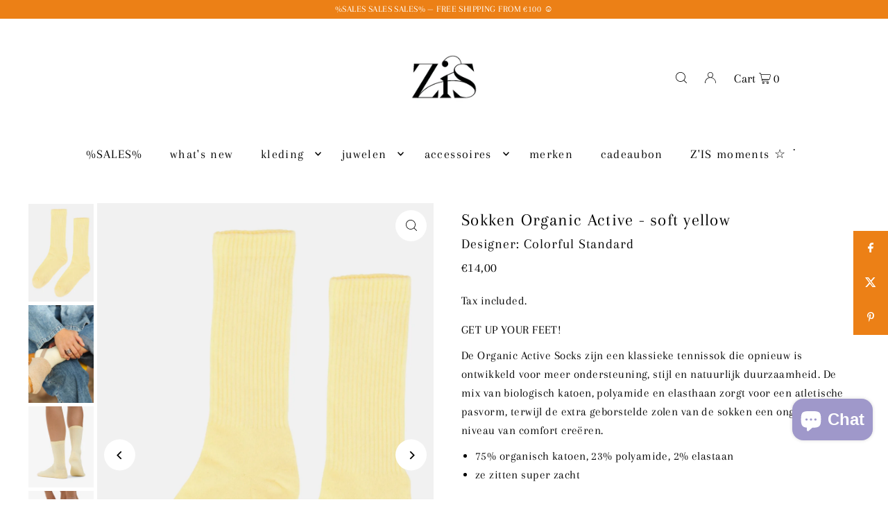

--- FILE ---
content_type: text/html; charset=utf-8
request_url: https://zisstore.be/products/colorful-standard-sokken-organic-active-zachtgeel
body_size: 38787
content:
<!DOCTYPE html>
<html class="no-js" lang="en">
<head>
  <meta charset="utf-8" />
  <meta name="viewport" content="width=device-width, initial-scale=1">

  <!-- Establish early connection to external domains -->
  <link rel="preconnect" href="https://cdn.shopify.com" crossorigin>
  <link rel="preconnect" href="https://fonts.shopify.com" crossorigin>
  <link rel="preconnect" href="https://monorail-edge.shopifysvc.com">
  <link rel="preconnect" href="//ajax.googleapis.com" crossorigin /><!-- Preload onDomain stylesheets and script libraries -->
  <link rel="preload" href="//zisstore.be/cdn/shop/t/18/assets/stylesheet.css?v=30104174983586812701714133751" as="style">
  <link rel="preload" as="font" href="//zisstore.be/cdn/fonts/arapey/arapey_n4.f34340ab9c56baa7f8accf674e253407b725d12c.woff2" type="font/woff2" crossorigin>
  <link rel="preload" as="font" href="//zisstore.be/cdn/fonts/arapey/arapey_n4.f34340ab9c56baa7f8accf674e253407b725d12c.woff2" type="font/woff2" crossorigin>
  <link rel="preload" as="font" href="//zisstore.be/cdn/fonts/arapey/arapey_n4.f34340ab9c56baa7f8accf674e253407b725d12c.woff2" type="font/woff2" crossorigin>
  <link rel="preload" href="//zisstore.be/cdn/shop/t/18/assets/eventemitter3.min.js?v=148202183930229300091714133751" as="script">
  <link rel="preload" href="//zisstore.be/cdn/shop/t/18/assets/vendor-video.js?v=112486824910932804751714133751" as="script">
  <link rel="preload" href="//zisstore.be/cdn/shop/t/18/assets/theme.js?v=40867366486030550501714133751" as="script">


  <link rel="shortcut icon" href="//zisstore.be/cdn/shop/files/FACIVON.jpg?crop=center&height=32&v=1745492664&width=32" type="image/png" />
  <link rel="canonical" href="https://zisstore.be/products/colorful-standard-sokken-organic-active-zachtgeel" />

  <title>Colorful Standard Sokken Organic Active - zachtgeel - Z’IS</title>
  <meta name="description" content="GET UP YOUR FEET! De Organic Active Socks zijn een klassieke tennissok die opnieuw is ontwikkeld voor meer ondersteuning, stijl en natuurlijk duurzaamheid. De mix van biologisch katoen, polyamide en elasthaan zorgt voor een atletische pasvorm, terwijl de extra geborstelde zolen van de sokken een ongeëvenaard niveau van" />

  


    <meta name="twitter:card" content="summary">
    <meta name="twitter:image" content="https://zisstore.be/cdn/shop/files/Zis_Augustus_2025_-_Fotograaf_Birgit_Sterckx-0096_d52a7658-57cd-4129-85e4-77024ca4dcdb.jpg?v=1764076984&width=1024">



<meta property="og:site_name" content="Z’IS">
<meta property="og:url" content="https://zisstore.be/products/colorful-standard-sokken-organic-active-zachtgeel">
<meta property="og:title" content="Sokken Organic Active - soft yellow">
<meta property="og:type" content="product">
<meta property="og:description" content="GET UP YOUR FEET! De Organic Active Socks zijn een klassieke tennissok die opnieuw is ontwikkeld voor meer ondersteuning, stijl en natuurlijk duurzaamheid. De mix van biologisch katoen, polyamide en elasthaan zorgt voor een atletische pasvorm, terwijl de extra geborstelde zolen van de sokken een ongeëvenaard niveau van">

  <meta property="og:price:amount" content="14,00">
  <meta property="og:price:currency" content="EUR">

<meta property="og:image" content="http://zisstore.be/cdn/shop/files/001F6B9F-ADDA-4502-BAC7-624D3EF41F11.jpg?v=1757499117&width=1024"><meta property="og:image" content="http://zisstore.be/cdn/shop/files/Zis_Augustus_2025_-_Fotograaf_Birgit_Sterckx-0096_d52a7658-57cd-4129-85e4-77024ca4dcdb.jpg?v=1764076984&width=1024"><meta property="og:image" content="http://zisstore.be/cdn/shop/files/CS6005_Organic-Active-Sock-Soft-Yellow_Female_0132-_1.webp?v=1764076984&width=1024">



<meta name="twitter:title" content="Sokken Organic Active - soft yellow">
<meta name="twitter:description" content="GET UP YOUR FEET! De Organic Active Socks zijn een klassieke tennissok die opnieuw is ontwikkeld voor meer ondersteuning, stijl en natuurlijk duurzaamheid. De mix van biologisch katoen, polyamide en elasthaan zorgt voor een atletische pasvorm, terwijl de extra geborstelde zolen van de sokken een ongeëvenaard niveau van">
<meta name="twitter:domain" content="">

  
 <script type="application/ld+json">
   {
     "@context": "https://schema.org",
     "@type": "Product",
     "id": "colorful-standard-sokken-organic-active-zachtgeel",
     "url": "https:\/\/zisstore.be\/products\/colorful-standard-sokken-organic-active-zachtgeel",
     "image": "\/\/zisstore.be\/cdn\/shop\/files\/001F6B9F-ADDA-4502-BAC7-624D3EF41F11.jpg?v=1757499117\u0026width=1024",
     "name": "Sokken Organic Active - soft yellow",
     "brand": {
        "@type": "Brand",
        "name": "Colorful Standard"
      },
     "description": "\nGET UP YOUR FEET!\nDe Organic Active Socks zijn een klassieke tennissok die opnieuw is ontwikkeld voor meer ondersteuning, stijl en natuurlijk duurzaamheid. De mix van biologisch katoen, polyamide en elasthaan zorgt voor een atletische pasvorm, terwijl de extra geborstelde zolen van de sokken een ongeëvenaard niveau van comfort creëren.\n\n75% organisch katoen, 23% polyamide, 2% elastaan \nze zitten super zacht  \n","sku": "CS6005","offers": [
        
        {
           "@type": "Offer",
           "price": "14,00",
           "priceCurrency": "EUR",
           "availability": "http://schema.org/InStock",
           "priceValidUntil": "2030-01-01",
           "url": "\/products\/colorful-standard-sokken-organic-active-zachtgeel"
         },
       
        {
           "@type": "Offer",
           "price": "14,00",
           "priceCurrency": "EUR",
           "availability": "http://schema.org/InStock",
           "priceValidUntil": "2030-01-01",
           "url": "\/products\/colorful-standard-sokken-organic-active-zachtgeel"
         }
       
     ]
   }
 </script>


  <style data-shopify>
:root {
    --main-family: Arapey, serif;
    --main-weight: 400;
    --main-style: normal;
    --main-spacing: 0.025em;
    --nav-family: Arapey, serif;
    --nav-weight: 400;
    --nav-style: normal;
    --heading-family: Arapey, serif;
    --heading-weight: 400;
    --heading-style: normal;
    --heading-spacing: 0.050em;

    --font-size: 17px;
    --base-font-size: 17px;
    --h1-size: 25px;
    --h2-size: 22px;
    --h3-size: 20px;
    --nav-size: 18px;
    --nav-spacing: 0.075em;
    --font-size-sm: calc(17px - 2px);

    --announcement-bar-background: #ec8016;
    --announcement-bar-text-color: #fff;
    --homepage-scroll-color: #000000;
    --homepage-scroll-background: #ffffff;
    --pre-scroll-color: #000;
    --pre-scroll-background: #ffffff;
    --scroll-color: ;
    --scroll-background: ;
    --secondary-color: rgba(0,0,0,0);
    --background: #ffffff;
    --header-color: #000000;
    --text-color: #000000;
    --sale-color: #000000;
    --dotted-color: #fff;
    --button-color: #ec8016;
    --button-hover: #ec8016;
    --button-text: #ffffff;
    --secondary-button-color: #ec8016;
    --secondary-button-hover: #ec8016;
    --secondary-button-text: #ffffff;
    --new-background: #ec8016;
    --new-color: #ffffff;
    --sale-icon-background: #ec8016;
    --sale-icon-color: #ffffff;
    --custom-background: #ec8016;
    --custom-color: #fff;
    --fb-share: #ec8016;
    --tw-share: #ec8016;
    --pin-share: #ec8016;
    --footer-background: #ec8016;
    --footer-text: #ffffff;
    --footer-button: #ffffff;
    --footer-button-text: #ffffff;
    --cs1-color: #000000;
    --cs1-background: #ffffff;
    --cs2-color: #ffffff;
    --cs2-background: #ec8016;
    --cs3-color: #ffffff;
    --cs3-background: #ec8016;
    --custom-icon-color: var(--text-color);
    --custom-icon-background: var(--background);
    --error-msg-dark: #e81000;
    --error-msg-light: #ffeae8;
    --success-msg-dark: #007f5f;
    --success-msg-light: #e5fff8;
    --free-shipping-bg: #ff7a5f;
    --free-shipping-text: #fff;
    --error-color: #ec8016;
    --error-color-light: #ffffff;
    --keyboard-focus: #9f98ca;
    --focus-border-style: dotted;
    --focus-border-weight: 1px;
    --section-padding: 45px;
    --section-title-align: center;
    --section-title-border: 1px;
    --border-width: 100px;
    --grid-column-gap: px;
    --details-align: center;
    --select-arrow-bg: url(//zisstore.be/cdn/shop/t/18/assets/select-arrow.png?v=112595941721225094991714133751);
    --icon-border-color: #e6e6e6;
    --color-filter-size: 25px;
    --disabled-text: #808080;
    --listing-size-color: #666666;

    --upsell-border-color: #f2f2f2;

    --star-active: rgb(0, 0, 0);
    --star-inactive: rgb(204, 204, 204);

    --color-body-text: var(--text-color);
    --color-body: var(--background);
    --color-bg: var(--background);

    --section-background: transparent;
    --section-overlay-color: 0, 0, 0;
    --section-overlay-opacity: 0;
    --placeholder-background: rgba(0, 0, 0, 0.1);
    --placeholder-fill: rgba(0, 0, 0, 0.2);
    --line-item-transform: scale(0.8) translateY(calc(-25px - 0.25em)) translateX(10px);

  }
  @media (max-width: 740px) {
     :root {
       --font-size: calc(17px - (17px * 0.15));
       --nav-size: calc(18px - (18px * 0.15));
       --h1-size: calc(25px - (25px * 0.15));
       --h2-size: calc(22px - (22px * 0.15));
       --h3-size: calc(20px - (20px * 0.15));
     }
   }
</style>


  <link rel="stylesheet" href="//zisstore.be/cdn/shop/t/18/assets/stylesheet.css?v=30104174983586812701714133751" type="text/css">

  <style>
  @font-face {
  font-family: Arapey;
  font-weight: 400;
  font-style: normal;
  font-display: swap;
  src: url("//zisstore.be/cdn/fonts/arapey/arapey_n4.f34340ab9c56baa7f8accf674e253407b725d12c.woff2") format("woff2"),
       url("//zisstore.be/cdn/fonts/arapey/arapey_n4.003d1426f62522643e43e1d3072a2e7d1ab78130.woff") format("woff");
}

  @font-face {
  font-family: Arapey;
  font-weight: 400;
  font-style: normal;
  font-display: swap;
  src: url("//zisstore.be/cdn/fonts/arapey/arapey_n4.f34340ab9c56baa7f8accf674e253407b725d12c.woff2") format("woff2"),
       url("//zisstore.be/cdn/fonts/arapey/arapey_n4.003d1426f62522643e43e1d3072a2e7d1ab78130.woff") format("woff");
}

  @font-face {
  font-family: Arapey;
  font-weight: 400;
  font-style: normal;
  font-display: swap;
  src: url("//zisstore.be/cdn/fonts/arapey/arapey_n4.f34340ab9c56baa7f8accf674e253407b725d12c.woff2") format("woff2"),
       url("//zisstore.be/cdn/fonts/arapey/arapey_n4.003d1426f62522643e43e1d3072a2e7d1ab78130.woff") format("woff");
}

  
  @font-face {
  font-family: Arapey;
  font-weight: 400;
  font-style: italic;
  font-display: swap;
  src: url("//zisstore.be/cdn/fonts/arapey/arapey_i4.ad247a0e8f08ff5e0ae323e76dcd32a177cc1ff2.woff2") format("woff2"),
       url("//zisstore.be/cdn/fonts/arapey/arapey_i4.82d96a9fb4e68810c9dda6c6733ec9fc812fc1dd.woff") format("woff");
}

  
  </style>

  <script>window.performance && window.performance.mark && window.performance.mark('shopify.content_for_header.start');</script><meta id="shopify-digital-wallet" name="shopify-digital-wallet" content="/50272403608/digital_wallets/dialog">
<meta name="shopify-checkout-api-token" content="5b3afbc1aeb7636e23e9f789a992be45">
<meta id="in-context-paypal-metadata" data-shop-id="50272403608" data-venmo-supported="false" data-environment="production" data-locale="en_US" data-paypal-v4="true" data-currency="EUR">
<link rel="alternate" type="application/json+oembed" href="https://zisstore.be/products/colorful-standard-sokken-organic-active-zachtgeel.oembed">
<script async="async" src="/checkouts/internal/preloads.js?locale=en-BE"></script>
<script id="apple-pay-shop-capabilities" type="application/json">{"shopId":50272403608,"countryCode":"BE","currencyCode":"EUR","merchantCapabilities":["supports3DS"],"merchantId":"gid:\/\/shopify\/Shop\/50272403608","merchantName":"Z’IS","requiredBillingContactFields":["postalAddress","email"],"requiredShippingContactFields":["postalAddress","email"],"shippingType":"shipping","supportedNetworks":["visa","maestro","masterCard","amex"],"total":{"type":"pending","label":"Z’IS","amount":"1.00"},"shopifyPaymentsEnabled":true,"supportsSubscriptions":true}</script>
<script id="shopify-features" type="application/json">{"accessToken":"5b3afbc1aeb7636e23e9f789a992be45","betas":["rich-media-storefront-analytics"],"domain":"zisstore.be","predictiveSearch":true,"shopId":50272403608,"locale":"en"}</script>
<script>var Shopify = Shopify || {};
Shopify.shop = "z-is.myshopify.com";
Shopify.locale = "en";
Shopify.currency = {"active":"EUR","rate":"1.0"};
Shopify.country = "BE";
Shopify.theme = {"name":"Bijgewerkte kopie van Bijgewerkte kopie van Bij...","id":167551107421,"schema_name":"Icon","schema_version":"10.2.0","theme_store_id":686,"role":"main"};
Shopify.theme.handle = "null";
Shopify.theme.style = {"id":null,"handle":null};
Shopify.cdnHost = "zisstore.be/cdn";
Shopify.routes = Shopify.routes || {};
Shopify.routes.root = "/";</script>
<script type="module">!function(o){(o.Shopify=o.Shopify||{}).modules=!0}(window);</script>
<script>!function(o){function n(){var o=[];function n(){o.push(Array.prototype.slice.apply(arguments))}return n.q=o,n}var t=o.Shopify=o.Shopify||{};t.loadFeatures=n(),t.autoloadFeatures=n()}(window);</script>
<script id="shop-js-analytics" type="application/json">{"pageType":"product"}</script>
<script defer="defer" async type="module" src="//zisstore.be/cdn/shopifycloud/shop-js/modules/v2/client.init-shop-cart-sync_WVOgQShq.en.esm.js"></script>
<script defer="defer" async type="module" src="//zisstore.be/cdn/shopifycloud/shop-js/modules/v2/chunk.common_C_13GLB1.esm.js"></script>
<script defer="defer" async type="module" src="//zisstore.be/cdn/shopifycloud/shop-js/modules/v2/chunk.modal_CLfMGd0m.esm.js"></script>
<script type="module">
  await import("//zisstore.be/cdn/shopifycloud/shop-js/modules/v2/client.init-shop-cart-sync_WVOgQShq.en.esm.js");
await import("//zisstore.be/cdn/shopifycloud/shop-js/modules/v2/chunk.common_C_13GLB1.esm.js");
await import("//zisstore.be/cdn/shopifycloud/shop-js/modules/v2/chunk.modal_CLfMGd0m.esm.js");

  window.Shopify.SignInWithShop?.initShopCartSync?.({"fedCMEnabled":true,"windoidEnabled":true});

</script>
<script>(function() {
  var isLoaded = false;
  function asyncLoad() {
    if (isLoaded) return;
    isLoaded = true;
    var urls = ["https:\/\/chimpstatic.com\/mcjs-connected\/js\/users\/45e72a81a98d00c4233a560cf\/56d581ad8d1c57d3acfbd1e32.js?shop=z-is.myshopify.com","https:\/\/sales.saio.io\/timer_scripts?shop=z-is.myshopify.com","https:\/\/cdn.shopify.com\/s\/files\/1\/0502\/7240\/3608\/t\/13\/assets\/booster_eu_cookie_50272403608.js?v=1696324108\u0026shop=z-is.myshopify.com","https:\/\/api.revy.io\/bundle.js?shop=z-is.myshopify.com"];
    for (var i = 0; i < urls.length; i++) {
      var s = document.createElement('script');
      s.type = 'text/javascript';
      s.async = true;
      s.src = urls[i];
      var x = document.getElementsByTagName('script')[0];
      x.parentNode.insertBefore(s, x);
    }
  };
  if(window.attachEvent) {
    window.attachEvent('onload', asyncLoad);
  } else {
    window.addEventListener('load', asyncLoad, false);
  }
})();</script>
<script id="__st">var __st={"a":50272403608,"offset":3600,"reqid":"17d7182e-6cd0-445e-92d5-95be079292f6-1769695621","pageurl":"zisstore.be\/products\/colorful-standard-sokken-organic-active-zachtgeel","u":"86be2275fe49","p":"product","rtyp":"product","rid":7600474554614};</script>
<script>window.ShopifyPaypalV4VisibilityTracking = true;</script>
<script id="captcha-bootstrap">!function(){'use strict';const t='contact',e='account',n='new_comment',o=[[t,t],['blogs',n],['comments',n],[t,'customer']],c=[[e,'customer_login'],[e,'guest_login'],[e,'recover_customer_password'],[e,'create_customer']],r=t=>t.map((([t,e])=>`form[action*='/${t}']:not([data-nocaptcha='true']) input[name='form_type'][value='${e}']`)).join(','),a=t=>()=>t?[...document.querySelectorAll(t)].map((t=>t.form)):[];function s(){const t=[...o],e=r(t);return a(e)}const i='password',u='form_key',d=['recaptcha-v3-token','g-recaptcha-response','h-captcha-response',i],f=()=>{try{return window.sessionStorage}catch{return}},m='__shopify_v',_=t=>t.elements[u];function p(t,e,n=!1){try{const o=window.sessionStorage,c=JSON.parse(o.getItem(e)),{data:r}=function(t){const{data:e,action:n}=t;return t[m]||n?{data:e,action:n}:{data:t,action:n}}(c);for(const[e,n]of Object.entries(r))t.elements[e]&&(t.elements[e].value=n);n&&o.removeItem(e)}catch(o){console.error('form repopulation failed',{error:o})}}const l='form_type',E='cptcha';function T(t){t.dataset[E]=!0}const w=window,h=w.document,L='Shopify',v='ce_forms',y='captcha';let A=!1;((t,e)=>{const n=(g='f06e6c50-85a8-45c8-87d0-21a2b65856fe',I='https://cdn.shopify.com/shopifycloud/storefront-forms-hcaptcha/ce_storefront_forms_captcha_hcaptcha.v1.5.2.iife.js',D={infoText:'Protected by hCaptcha',privacyText:'Privacy',termsText:'Terms'},(t,e,n)=>{const o=w[L][v],c=o.bindForm;if(c)return c(t,g,e,D).then(n);var r;o.q.push([[t,g,e,D],n]),r=I,A||(h.body.append(Object.assign(h.createElement('script'),{id:'captcha-provider',async:!0,src:r})),A=!0)});var g,I,D;w[L]=w[L]||{},w[L][v]=w[L][v]||{},w[L][v].q=[],w[L][y]=w[L][y]||{},w[L][y].protect=function(t,e){n(t,void 0,e),T(t)},Object.freeze(w[L][y]),function(t,e,n,w,h,L){const[v,y,A,g]=function(t,e,n){const i=e?o:[],u=t?c:[],d=[...i,...u],f=r(d),m=r(i),_=r(d.filter((([t,e])=>n.includes(e))));return[a(f),a(m),a(_),s()]}(w,h,L),I=t=>{const e=t.target;return e instanceof HTMLFormElement?e:e&&e.form},D=t=>v().includes(t);t.addEventListener('submit',(t=>{const e=I(t);if(!e)return;const n=D(e)&&!e.dataset.hcaptchaBound&&!e.dataset.recaptchaBound,o=_(e),c=g().includes(e)&&(!o||!o.value);(n||c)&&t.preventDefault(),c&&!n&&(function(t){try{if(!f())return;!function(t){const e=f();if(!e)return;const n=_(t);if(!n)return;const o=n.value;o&&e.removeItem(o)}(t);const e=Array.from(Array(32),(()=>Math.random().toString(36)[2])).join('');!function(t,e){_(t)||t.append(Object.assign(document.createElement('input'),{type:'hidden',name:u})),t.elements[u].value=e}(t,e),function(t,e){const n=f();if(!n)return;const o=[...t.querySelectorAll(`input[type='${i}']`)].map((({name:t})=>t)),c=[...d,...o],r={};for(const[a,s]of new FormData(t).entries())c.includes(a)||(r[a]=s);n.setItem(e,JSON.stringify({[m]:1,action:t.action,data:r}))}(t,e)}catch(e){console.error('failed to persist form',e)}}(e),e.submit())}));const S=(t,e)=>{t&&!t.dataset[E]&&(n(t,e.some((e=>e===t))),T(t))};for(const o of['focusin','change'])t.addEventListener(o,(t=>{const e=I(t);D(e)&&S(e,y())}));const B=e.get('form_key'),M=e.get(l),P=B&&M;t.addEventListener('DOMContentLoaded',(()=>{const t=y();if(P)for(const e of t)e.elements[l].value===M&&p(e,B);[...new Set([...A(),...v().filter((t=>'true'===t.dataset.shopifyCaptcha))])].forEach((e=>S(e,t)))}))}(h,new URLSearchParams(w.location.search),n,t,e,['guest_login'])})(!0,!0)}();</script>
<script integrity="sha256-4kQ18oKyAcykRKYeNunJcIwy7WH5gtpwJnB7kiuLZ1E=" data-source-attribution="shopify.loadfeatures" defer="defer" src="//zisstore.be/cdn/shopifycloud/storefront/assets/storefront/load_feature-a0a9edcb.js" crossorigin="anonymous"></script>
<script data-source-attribution="shopify.dynamic_checkout.dynamic.init">var Shopify=Shopify||{};Shopify.PaymentButton=Shopify.PaymentButton||{isStorefrontPortableWallets:!0,init:function(){window.Shopify.PaymentButton.init=function(){};var t=document.createElement("script");t.src="https://zisstore.be/cdn/shopifycloud/portable-wallets/latest/portable-wallets.en.js",t.type="module",document.head.appendChild(t)}};
</script>
<script data-source-attribution="shopify.dynamic_checkout.buyer_consent">
  function portableWalletsHideBuyerConsent(e){var t=document.getElementById("shopify-buyer-consent"),n=document.getElementById("shopify-subscription-policy-button");t&&n&&(t.classList.add("hidden"),t.setAttribute("aria-hidden","true"),n.removeEventListener("click",e))}function portableWalletsShowBuyerConsent(e){var t=document.getElementById("shopify-buyer-consent"),n=document.getElementById("shopify-subscription-policy-button");t&&n&&(t.classList.remove("hidden"),t.removeAttribute("aria-hidden"),n.addEventListener("click",e))}window.Shopify?.PaymentButton&&(window.Shopify.PaymentButton.hideBuyerConsent=portableWalletsHideBuyerConsent,window.Shopify.PaymentButton.showBuyerConsent=portableWalletsShowBuyerConsent);
</script>
<script data-source-attribution="shopify.dynamic_checkout.cart.bootstrap">document.addEventListener("DOMContentLoaded",(function(){function t(){return document.querySelector("shopify-accelerated-checkout-cart, shopify-accelerated-checkout")}if(t())Shopify.PaymentButton.init();else{new MutationObserver((function(e,n){t()&&(Shopify.PaymentButton.init(),n.disconnect())})).observe(document.body,{childList:!0,subtree:!0})}}));
</script>
<link id="shopify-accelerated-checkout-styles" rel="stylesheet" media="screen" href="https://zisstore.be/cdn/shopifycloud/portable-wallets/latest/accelerated-checkout-backwards-compat.css" crossorigin="anonymous">
<style id="shopify-accelerated-checkout-cart">
        #shopify-buyer-consent {
  margin-top: 1em;
  display: inline-block;
  width: 100%;
}

#shopify-buyer-consent.hidden {
  display: none;
}

#shopify-subscription-policy-button {
  background: none;
  border: none;
  padding: 0;
  text-decoration: underline;
  font-size: inherit;
  cursor: pointer;
}

#shopify-subscription-policy-button::before {
  box-shadow: none;
}

      </style>

<script>window.performance && window.performance.mark && window.performance.mark('shopify.content_for_header.end');</script>


  <!-- "snippets/shogun-head.liquid" was not rendered, the associated app was uninstalled -->
<!-- BEGIN app block: shopify://apps/sami-product-labels/blocks/app-embed-block/b9b44663-5d51-4be1-8104-faedd68da8c5 --><script type="text/javascript">
  window.Samita = window.Samita || {};
  Samita.ProductLabels = Samita.ProductLabels || {};
  Samita.ProductLabels.locale  = {"shop_locale":{"locale":"en","enabled":true,"primary":true,"published":true}};
  Samita.ProductLabels.page = {title : document.title.replaceAll('"', "'"), href : window.location.href, type: "product", page_id: ""};
  Samita.ProductLabels.dataShop = Samita.ProductLabels.dataShop || {};Samita.ProductLabels.dataShop = {"install":1,"configuration":{"money_format":"€{{amount_with_comma_separator}}"},"pricing":{"plan":"FREE","features":{"chose_product_form_collections_tag":false,"design_custom_unlimited_position":false,"design_countdown_timer_label_badge":false,"design_text_hover_label_badge":false,"label_display_product_page_first_image":false,"choose_product_variants":false,"choose_country_restriction":false,"conditions_specific_products":20,"conditions_include_exclude_product_tag":false,"conditions_inventory_status":false,"conditions_sale_products":false,"conditions_customer_tag":false,"conditions_products_created_published":false,"conditions_set_visibility_date_time":false,"conditions_work_with_metafields":false,"images_samples":{"collections":["free_labels","custom","suggestions_for_you","all"]},"badges_labels_conditions":{"fields":["ALL","PRODUCTS"]}}},"settings":{"notUseSearchFileApp":false,"general":{"maximum_condition":"3"},"watermark":true,"translations":[]},"url":"z-is.myshopify.com","base_app_url":"https://label.samita.io/","app_url":"https://d3g7uyxz2n998u.cloudfront.net/","storefront_access_token":"def1437741c2eab77acbda5fdbed9168"};Samita.ProductLabels.dataShop.configuration.money_format = "€{{amount_with_comma_separator}}";if (typeof Shopify!= "undefined" && Shopify?.theme?.role != "main") {Samita.ProductLabels.dataShop.settings.notUseSearchFileApp = false;}
  Samita.ProductLabels.theme_id =null;
  Samita.ProductLabels.products = Samita.ProductLabels.products || [];Samita.ProductLabels.product ={"id":7600474554614,"title":"Sokken Organic Active - soft yellow","handle":"colorful-standard-sokken-organic-active-zachtgeel","description":"\u003cmeta charset=\"UTF-8\"\u003e\n\u003cp data-mce-fragment=\"1\"\u003eGET UP YOUR FEET!\u003c\/p\u003e\n\u003cp data-mce-fragment=\"1\"\u003eDe Organic Active Socks zijn een klassieke tennissok die opnieuw is ontwikkeld voor meer ondersteuning, stijl en natuurlijk duurzaamheid. De mix van biologisch katoen, polyamide en elasthaan zorgt voor een atletische pasvorm, terwijl de extra geborstelde zolen van de sokken een ongeëvenaard niveau van comfort creëren.\u003c\/p\u003e\n\u003cul data-mce-fragment=\"1\"\u003e\n\u003cli data-mce-fragment=\"1\"\u003e75% organisch katoen, 23% polyamide, 2% elastaan \u003c\/li\u003e\n\u003cli data-mce-fragment=\"1\"\u003eze zitten super zacht  \u003c\/li\u003e\n\u003c\/ul\u003e","published_at":"2025-08-08T17:49:45+02:00","created_at":"2022-03-16T13:45:23+01:00","vendor":"Colorful Standard","type":"Sokken","tags":["accessoires","gifts"],"price":1400,"price_min":1400,"price_max":1400,"available":true,"price_varies":false,"compare_at_price":null,"compare_at_price_min":0,"compare_at_price_max":0,"compare_at_price_varies":false,"variants":[{"id":44936900018422,"title":"36-40","option1":"36-40","option2":null,"option3":null,"sku":"CS6005","requires_shipping":true,"taxable":true,"featured_image":null,"available":true,"name":"Sokken Organic Active - soft yellow - 36-40","public_title":"36-40","options":["36-40"],"price":1400,"weight":50,"compare_at_price":null,"inventory_management":"shopify","barcode":"","requires_selling_plan":false,"selling_plan_allocations":[]},{"id":44936900051190,"title":"41-46","option1":"41-46","option2":null,"option3":null,"sku":"CS6006","requires_shipping":true,"taxable":true,"featured_image":null,"available":false,"name":"Sokken Organic Active - soft yellow - 41-46","public_title":"41-46","options":["41-46"],"price":1400,"weight":50,"compare_at_price":null,"inventory_management":"shopify","barcode":"","requires_selling_plan":false,"selling_plan_allocations":[]}],"images":["\/\/zisstore.be\/cdn\/shop\/files\/001F6B9F-ADDA-4502-BAC7-624D3EF41F11.jpg?v=1757499117","\/\/zisstore.be\/cdn\/shop\/files\/Zis_Augustus_2025_-_Fotograaf_Birgit_Sterckx-0096_d52a7658-57cd-4129-85e4-77024ca4dcdb.jpg?v=1764076984","\/\/zisstore.be\/cdn\/shop\/files\/CS6005_Organic-Active-Sock-Soft-Yellow_Female_0132-_1.webp?v=1764076984","\/\/zisstore.be\/cdn\/shop\/files\/CS6005_Organic-Active-Sock-Soft-Yellow_Female_0133-_3.webp?v=1764076984"],"featured_image":"\/\/zisstore.be\/cdn\/shop\/files\/001F6B9F-ADDA-4502-BAC7-624D3EF41F11.jpg?v=1757499117","options":["Grootte"],"media":[{"alt":null,"id":63035032600925,"position":1,"preview_image":{"aspect_ratio":0.667,"height":2000,"width":1334,"src":"\/\/zisstore.be\/cdn\/shop\/files\/001F6B9F-ADDA-4502-BAC7-624D3EF41F11.jpg?v=1757499117"},"aspect_ratio":0.667,"height":2000,"media_type":"image","src":"\/\/zisstore.be\/cdn\/shop\/files\/001F6B9F-ADDA-4502-BAC7-624D3EF41F11.jpg?v=1757499117","width":1334},{"alt":null,"id":69369777783133,"position":2,"preview_image":{"aspect_ratio":0.667,"height":3300,"width":2200,"src":"\/\/zisstore.be\/cdn\/shop\/files\/Zis_Augustus_2025_-_Fotograaf_Birgit_Sterckx-0096_d52a7658-57cd-4129-85e4-77024ca4dcdb.jpg?v=1764076984"},"aspect_ratio":0.667,"height":3300,"media_type":"image","src":"\/\/zisstore.be\/cdn\/shop\/files\/Zis_Augustus_2025_-_Fotograaf_Birgit_Sterckx-0096_d52a7658-57cd-4129-85e4-77024ca4dcdb.jpg?v=1764076984","width":2200},{"alt":null,"id":69369770672477,"position":3,"preview_image":{"aspect_ratio":0.8,"height":1250,"width":1000,"src":"\/\/zisstore.be\/cdn\/shop\/files\/CS6005_Organic-Active-Sock-Soft-Yellow_Female_0132-_1.webp?v=1764076984"},"aspect_ratio":0.8,"height":1250,"media_type":"image","src":"\/\/zisstore.be\/cdn\/shop\/files\/CS6005_Organic-Active-Sock-Soft-Yellow_Female_0132-_1.webp?v=1764076984","width":1000},{"alt":null,"id":69369770705245,"position":4,"preview_image":{"aspect_ratio":0.8,"height":1250,"width":1000,"src":"\/\/zisstore.be\/cdn\/shop\/files\/CS6005_Organic-Active-Sock-Soft-Yellow_Female_0133-_3.webp?v=1764076984"},"aspect_ratio":0.8,"height":1250,"media_type":"image","src":"\/\/zisstore.be\/cdn\/shop\/files\/CS6005_Organic-Active-Sock-Soft-Yellow_Female_0133-_3.webp?v=1764076984","width":1000}],"requires_selling_plan":false,"selling_plan_groups":[],"content":"\u003cmeta charset=\"UTF-8\"\u003e\n\u003cp data-mce-fragment=\"1\"\u003eGET UP YOUR FEET!\u003c\/p\u003e\n\u003cp data-mce-fragment=\"1\"\u003eDe Organic Active Socks zijn een klassieke tennissok die opnieuw is ontwikkeld voor meer ondersteuning, stijl en natuurlijk duurzaamheid. De mix van biologisch katoen, polyamide en elasthaan zorgt voor een atletische pasvorm, terwijl de extra geborstelde zolen van de sokken een ongeëvenaard niveau van comfort creëren.\u003c\/p\u003e\n\u003cul data-mce-fragment=\"1\"\u003e\n\u003cli data-mce-fragment=\"1\"\u003e75% organisch katoen, 23% polyamide, 2% elastaan \u003c\/li\u003e\n\u003cli data-mce-fragment=\"1\"\u003eze zitten super zacht  \u003c\/li\u003e\n\u003c\/ul\u003e"};
    Samita.ProductLabels.product.collections =[692437713245,403451019510,628110262621,656427221341,274596790424,402670452982,644012933469,237765132440,649473655133];
    Samita.ProductLabels.product.metafields = {};
    Samita.ProductLabels.product.variants = [{
          "id":44936900018422,
          "title":"36-40",
          "name":null,
          "compare_at_price":null,
          "price":1400,
          "available":true,
          "weight":50,
          "sku":"CS6005",
          "inventory_quantity":4,
          "metafields":{}
        },{
          "id":44936900051190,
          "title":"41-46",
          "name":null,
          "compare_at_price":null,
          "price":1400,
          "available":false,
          "weight":50,
          "sku":"CS6006",
          "inventory_quantity":0,
          "metafields":{}
        }];if (typeof Shopify!= "undefined" && Shopify?.theme?.id == 167551107421) {Samita.ProductLabels.themeInfo = {"id":167551107421,"name":"Bijgewerkte kopie van Bijgewerkte kopie van Bij...","role":"main","theme_store_id":686,"theme_name":"Icon","theme_version":"10.2.0"};}if (typeof Shopify!= "undefined" && Shopify?.theme?.id == 167551107421) {Samita.ProductLabels.theme = {"selectors":{"product":{"elementSelectors":[".row.grid_wrapper",".Product",".product-detail",".product-page-container","#ProductSection-product-template","#shopify-section-product-template",".product:not(.featured-product,.slick-slide)",".product-main",".grid:not(.product-grid,.sf-grid,.featured-product)",".grid.product-single","#__pf",".gfqv-product-wrapper",".ga-product",".t4s-container",".gCartItem, .flexRow.noGutter, .cart__row, .line-item, .cart-item, .cart-row, .CartItem, .cart-line-item, .cart-table tbody tr, .container-indent table tbody tr"],"elementNotSelectors":[".mini-cart__recommendations-list"],"notShowCustomBlocks":".variant-swatch__item,.swatch-element,.fera-productReviews-review,share-button,.hdt-variant-picker,.col-story-block,.lightly-spaced-row","link":"[samitaPL-product-link], h3[data-href*=\"/products/\"], div[data-href*=\"/products/\"], a[data-href*=\"/products/\"], a.product-block__link[href*=\"/products/\"], a.indiv-product__link[href*=\"/products/\"], a.thumbnail__link[href*=\"/products/\"], a.product-item__link[href*=\"/products/\"], a.product-card__link[href*=\"/products/\"], a.product-card-link[href*=\"/products/\"], a.product-block__image__link[href*=\"/products/\"], a.stretched-link[href*=\"/products/\"], a.grid-product__link[href*=\"/products/\"], a.product-grid-item--link[href*=\"/products/\"], a.product-link[href*=\"/products/\"], a.product__link[href*=\"/products/\"], a.full-unstyled-link[href*=\"/products/\"], a.grid-item__link[href*=\"/products/\"], a.grid-product__link[href*=\"/products/\"], a[data-product-page-link][href*=\"/products/\"], a[href*=\"/products/\"]:not(.logo-bar__link,.ButtonGroup__Item.Button,.menu-promotion__link,.site-nav__link,.mobile-nav__link,.hero__sidebyside-image-link,.announcement-link,.breadcrumbs-list__link,.single-level-link,.d-none,.icon-twitter,.icon-facebook,.icon-pinterest,#btn,.list-menu__item.link.link--tex,.btnProductQuickview,.index-banner-slides-each,.global-banner-switch,.sub-nav-item-link,.announcement-bar__link,.Carousel__Cell,.Heading,.facebook,.twitter,.pinterest,.loyalty-redeem-product-title,.breadcrumbs__link,.btn-slide,.h2m-menu-item-inner--sub,.glink,.announcement-bar__link,.ts-link,.hero__slide-link)","signal":"[data-product-handle], [data-product-id]","notSignal":":not([data-section-id=\"product-recommendations\"],[data-section-type=\"product-recommendations\"],#product-area,#looxReviews)","priceSelectors":[".price-container",".product-card__price",".product-block--price",".price-list","#ProductPrice",".product-price",".product__price—reg","#productPrice-product-template",".product__current-price",".product-thumb-caption-price-current",".product-item-caption-price-current",".grid-product__price,.product__price","span.price","span.product-price",".productitem--price",".product-pricing","div.price","span.money",".product-item__price",".product-list-item-price","p.price",".product-meta__prices","div.product-price","span#price",".price.money","h3.price","a.price",".price-area",".product-item-price",".pricearea",".collectionGrid .collectionBlock-info > p","#ComparePrice",".product--price-wrapper",".product-page--price-wrapper",".color--shop-accent.font-size--s.t--meta.f--main",".ComparePrice",".ProductPrice",".prodThumb .title span:last-child",".price",".product-single__price-product-template",".product-info-price",".price-money",".prod-price","#price-field",".product-grid--price",".prices,.pricing","#product-price",".money-styling",".compare-at-price",".product-item--price",".card__price",".product-card__price",".product-price__price",".product-item__price-wrapper",".product-single__price",".grid-product__price-wrap","a.grid-link p.grid-link__meta",".product__prices","#comparePrice-product-template","dl[class*=\"price\"]","div[class*=\"price\"]",".gl-card-pricing",".ga-product_price-container"],"titleSelectors":[".product-single__title",".product-card__name",".product-info__title",".product-thumbnail__title",".product-card__title","div.product__title",".card__heading.h5",".cart-item__name.h4",".spf-product-card__title.h4",".gl-card-title",".ga-product_title"],"imageSelectors":[".product-media-container img",".sps-image img",".box-ratio > img",".product-single__media-wrapper img",".card-image img",".image__inner img",".snize-thumbnail",".zoomImg",".spf-product-card__image",".boost-pfs-filter-product-item-main-image",".pwzrswiper-slide > img",".product__image-wrapper img",".grid__image-ratio",".product__media img",".AspectRatio > img",".product__media img",".rimage-wrapper > img",".ProductItem__Image",".img-wrapper img",".aspect-ratio img",".product-card__image-wrapper > .product-card__image",".ga-products_image img",".image__container",".image-wrap .grid-product__image",".boost-sd__product-image img",".box-ratio > img",".image-cell img.card__image","img[src*=\"cdn.shopify.com\"][src*=\"/products/\"]","img[srcset*=\"cdn.shopify.com\"][srcset*=\"/products/\"]","img[data-srcset*=\"cdn.shopify.com\"][data-srcset*=\"/products/\"]","img[data-src*=\"cdn.shopify.com\"][data-src*=\"/products/\"]","img[data-srcset*=\"cdn.shopify.com\"][data-srcset*=\"/products/\"]","img[srcset*=\"cdn.shopify.com\"][src*=\"no-image\"]",".product-card__image > img",".product-image-main .image-wrap",".grid-product__image",".media > img","img[srcset*=\"cdn/shop/products/\"]","[data-bgset*=\"cdn.shopify.com\"][data-bgset*=\"/products/\"] > [data-bgset*=\"cdn.shopify.com\"][data-bgset*=\"/products/\"]","[data-bgset*=\"cdn.shopify.com\"][data-bgset*=\"/products/\"]","img[src*=\"cdn.shopify.com\"][src*=\"no-image\"]","img[src*=\"cdn/shop/products/\"]",".ga-product_image",".gfqv-product-image"],"media":".card__inner,.spf-product-card__inner","soldOutBadge":".tag.tag--rectangle, .grid-product__tag--sold-out, on-sale-badge","paymentButton":".shopify-payment-button, .product-form--smart-payment-buttons, .lh-wrap-buynow, .wx-checkout-btn","formSelectors":["form.product-form","form.product__form-buttons","form.product_form",".main-product-form","form.t4s-form__product",".product-single__form",".shopify-product-form","#shopify-section-product-template form[action*=\"/cart/add\"]","form[action*=\"/cart/add\"]:not(.form-card)",".ga-products-table li.ga-product",".pf-product-form"],"variantActivator":".product__swatches [data-swatch-option], .product__swatches .swatch--color, .swatch-view-item, variant-radios input, .swatch__container .swatch__option, .gf_swatches .gf_swatch, .product-form__controls-group-options select, ul.clickyboxes li, .pf-variant-select, ul.swatches-select li, .product-options__value, .form-check-swatch, button.btn.swatch select.product__variant, .pf-container a, button.variant.option, ul.js-product__variant--container li, .variant-input, .product-variant > ul > li  ,.input--dropdown, .HorizontalList > li, .product-single__swatch__item, .globo-swatch-list ul.value > .select-option, .form-swatch-item, .selector-wrapper select, select.pf-input, ul.swatches-select > li.nt-swatch.swatch_pr_item, ul.gfqv-swatch-values > li, .lh-swatch-select, .swatch-image, .variant-image-swatch, #option-size, .selector-wrapper .replaced, .regular-select-content > .regular-select-item, .radios--input, ul.swatch-view > li > .swatch-selector ,.single-option-selector, .swatch-element input, [data-product-option], .single-option-selector__radio, [data-index^=\"option\"], .SizeSwatchList input, .swatch-panda input[type=radio], .swatch input, .swatch-element input[type=radio], select[id*=\"product-select-\"], select[id|=\"product-select-option\"], [id|=\"productSelect-product\"], [id|=\"ProductSelect-option\"],select[id|=\"product-variants-option\"],select[id|=\"sca-qv-product-selected-option\"],select[id*=\"product-variants-\"],select[id|=\"product-selectors-option\"],select[id|=\"variant-listbox-option\"],select[id|=\"id-option\"],select[id|=\"SingleOptionSelector\"], .variant-input-wrap input, [data-action=\"select-value\"]","variant":".variant-selection__variants, .formVariantId, .product-variant-id, .product-form__variants, .ga-product_variant_select, select[name=\"id\"], input[name=\"id\"], .qview-variants > select, select[name=\"id[]\"]","variantIdByAttribute":"swatch-current-variant","quantity":".gInputElement, [name=\"qty\"], [name=\"quantity\"]","quantityWrapper":"#Quantity, input.quantity-selector.quantity-input, [data-quantity-input-wrapper], .product-form__quantity-selector, .product-form__item--quantity, .ProductForm__QuantitySelector, .quantity-product-template, .product-qty, .qty-selection, .product__quantity, .js-qty__num","productAddToCartBtnSelectors":[".product-form__cart-submit",".add-to-cart-btn",".product__add-to-cart-button","#AddToCart--product-template","#addToCart","#AddToCart-product-template","#AddToCart",".add_to_cart",".product-form--atc-button","#AddToCart-product",".AddtoCart","button.btn-addtocart",".product-submit","[name=\"add\"]","[type=\"submit\"]",".product-form__add-button",".product-form--add-to-cart",".btn--add-to-cart",".button-cart",".action-button > .add-to-cart","button.btn--tertiary.add-to-cart",".form-actions > button.button",".gf_add-to-cart",".zend_preorder_submit_btn",".gt_button",".wx-add-cart-btn",".previewer_add-to-cart_btn > button",".qview-btn-addtocart",".ProductForm__AddToCart",".button--addToCart","#AddToCartDesk","[data-pf-type=\"ProductATC\"]"],"customAddEl":{"productPageSameLevel":true,"collectionPageSameLevel":true,"cartPageSameLevel":false},"cart":{"buttonOpenCartDrawer":"","drawerForm":".ajax-cart__form, #mini-cart-form, #CartPopup, #rebuy-cart, #CartDrawer-Form, #cart , #theme-ajax-cart, form[action*=\"/cart\"]:not([action*=\"/cart/add\"]):not([hidden])","form":"body, #mini-cart-form","rowSelectors":["gCartItem","flexRow.noGutter","cart__row","line-item","cart-item","cart-row","CartItem","cart-line-item","cart-table tbody tr","container-indent table tbody tr"],"price":"td.cart-item__details > div.product-option"},"collection":{"positionBadgeImageWrapper":"","positionBadgeTitleWrapper":"","positionBadgePriceWrapper":"","notElClass":["cart-item-list__body","product-list","samitaPL-card-list","cart-items-con","boost-pfs-search-suggestion-group","collection","pf-slide","boost-sd__cart-body","boost-sd__product-list","snize-search-results-content","productGrid","footer__links","header__links-list","cartitems--list","Cart__ItemList","minicart-list-prd","mini-cart-item","mini-cart__line-item-list","cart-items","grid","products","ajax-cart__form","hero__link","collection__page-products","cc-filters-results","footer-sect","collection-grid","card-list","page-width","collection-template","mobile-nav__sublist","product-grid","site-nav__dropdown","search__results","product-recommendations","faq__wrapper","section-featured-product","announcement_wrapper","cart-summary-item-container","cart-drawer__line-items","product-quick-add","cart__items","rte","m-cart-drawer__items","scd__items","sf__product-listings","line-item","the-flutes","section-image-with-text-overlay","CarouselWrapper"]},"quickView":{"activator":"a.quickview-icon.quickview, .qv-icon, .previewer-button, .sca-qv-button, .product-item__action-button[data-action=\"open-modal\"], .boost-pfs-quickview-btn, .collection-product[data-action=\"show-product\"], button.product-item__quick-shop-button, .product-item__quick-shop-button-wrapper, .open-quick-view, .product-item__action-button[data-action=\"open-modal\"], .tt-btn-quickview, .product-item-quick-shop .available, .quickshop-trigger, .productitem--action-trigger:not(.productitem--action-atc), .quick-product__btn, .thumbnail, .quick_shop, a.sca-qv-button, .overlay, .quick-view, .open-quick-view, [data-product-card-link], a[rel=\"quick-view\"], a.quick-buy, div.quickview-button > a, .block-inner a.more-info, .quick-shop-modal-trigger, a.quick-view-btn, a.spo-quick-view, div.quickView-button, a.product__label--quick-shop, span.trigger-quick-view, a.act-quickview-button, a.product-modal, [data-quickshop-full], [data-quickshop-slim], [data-quickshop-trigger]","productForm":".qv-form, .qview-form, .description-wrapper_content, .wx-product-wrapper, #sca-qv-add-item-form, .product-form, #boost-pfs-quickview-cart-form, .product.preview .shopify-product-form, .product-details__form, .gfqv-product-form, #ModalquickView form#modal_quick_view, .quick-shop-modal form[action*=\"/cart/add\"], #quick-shop-modal form[action*=\"/cart/add\"], .white-popup.quick-view form[action*=\"/cart/add\"], .quick-view form[action*=\"/cart/add\"], [id*=\"QuickShopModal-\"] form[action*=\"/cart/add\"], .quick-shop.active form[action*=\"/cart/add\"], .quick-view-panel form[action*=\"/cart/add\"], .content.product.preview form[action*=\"/cart/add\"], .quickView-wrap form[action*=\"/cart/add\"], .quick-modal form[action*=\"/cart/add\"], #colorbox form[action*=\"/cart/add\"], .product-quick-view form[action*=\"/cart/add\"], .quickform, .modal--quickshop-full, .modal--quickshop form[action*=\"/cart/add\"], .quick-shop-form, .fancybox-inner form[action*=\"/cart/add\"], #quick-view-modal form[action*=\"/cart/add\"], [data-product-modal] form[action*=\"/cart/add\"], .modal--quick-shop.modal--is-active form[action*=\"/cart/add\"]","appVariantActivator":".previewer_options","appVariantSelector":".full_info, [data-behavior=\"previewer_link\"]","appButtonClass":["sca-qv-cartbtn","qview-btn","btn--fill btn--regular"]}}},"integrateApps":["globo.relatedproduct.loaded","globoFilterQuickviewRenderCompleted","globoFilterRenderSearchCompleted","globoFilterRenderCompleted","shopify:block:select","vsk:product:changed","collectionUpdate","cart:updated","cart:refresh","cart-notification:show"],"timeOut":250,"theme_store_id":686,"theme_name":"Icon"};}if (Samita?.ProductLabels?.theme?.selectors) {
    Samita.ProductLabels.settings = {
      selectors: Samita?.ProductLabels?.theme?.selectors,
      integrateApps: Samita?.ProductLabels?.theme?.integrateApps,
      condition: Samita?.ProductLabels?.theme?.condition,
      timeOut: Samita?.ProductLabels?.theme?.timeOut,
    }
  } else {
    Samita.ProductLabels.settings = {
      "selectors": {
          "product": {
              "elementSelectors": [".product-top",".Product",".product-detail",".product-page-container","#ProductSection-product-template",".product",".product-main",".grid",".grid.product-single","#__pf",".gfqv-product-wrapper",".ga-product",".t4s-container",".gCartItem, .flexRow.noGutter, .cart__row, .line-item, .cart-item, .cart-row, .CartItem, .cart-line-item, .cart-table tbody tr, .container-indent table tbody tr"],
              "elementNotSelectors": [".mini-cart__recommendations-list"],
              "notShowCustomBlocks": ".variant-swatch__item",
              "link": "[samitaPL-product-link], a[href*=\"/products/\"]:not(.logo-bar__link,.site-nav__link,.mobile-nav__link,.hero__sidebyside-image-link,.announcement-link)",
              "signal": "[data-product-handle], [data-product-id]",
              "notSignal": ":not([data-section-id=\"product-recommendations\"],[data-section-type=\"product-recommendations\"],#product-area,#looxReviews)",
              "priceSelectors": [".product-option .cvc-money","#ProductPrice-product-template",".product-block--price",".price-list","#ProductPrice",".product-price",".product__price—reg","#productPrice-product-template",".product__current-price",".product-thumb-caption-price-current",".product-item-caption-price-current",".grid-product__price,.product__price","span.price","span.product-price",".productitem--price",".product-pricing","div.price","span.money",".product-item__price",".product-list-item-price","p.price",".product-meta__prices","div.product-price","span#price",".price.money","h3.price","a.price",".price-area",".product-item-price",".pricearea",".collectionGrid .collectionBlock-info > p","#ComparePrice",".product--price-wrapper",".product-page--price-wrapper",".color--shop-accent.font-size--s.t--meta.f--main",".ComparePrice",".ProductPrice",".prodThumb .title span:last-child",".price",".product-single__price-product-template",".product-info-price",".price-money",".prod-price","#price-field",".product-grid--price",".prices,.pricing","#product-price",".money-styling",".compare-at-price",".product-item--price",".card__price",".product-card__price",".product-price__price",".product-item__price-wrapper",".product-single__price",".grid-product__price-wrap","a.grid-link p.grid-link__meta",".product__prices","#comparePrice-product-template","dl[class*=\"price\"]","div[class*=\"price\"]",".gl-card-pricing",".ga-product_price-container"],
              "titleSelectors": [".prod-title",".product-block--title",".product-info__title",".product-thumbnail__title",".product-card__title","div.product__title",".card__heading.h5",".cart-item__name.h4",".spf-product-card__title.h4",".gl-card-title",".ga-product_title"],
              "imageSelectors": ["img.rimage__image",".grid_img",".imgWrapper > img",".gitem-img",".card__media img",".image__inner img",".snize-thumbnail",".zoomImg",".spf-product-card__image",".boost-pfs-filter-product-item-main-image",".pwzrswiper-slide > img",".product__image-wrapper img",".grid__image-ratio",".product__media img",".AspectRatio > img",".rimage-wrapper > img",".ProductItem__Image",".img-wrapper img",".product-card__image-wrapper > .product-card__image",".ga-products_image img",".image__container",".image-wrap .grid-product__image",".boost-sd__product-image img",".box-ratio > img",".image-cell img.card__image","img[src*=\"cdn.shopify.com\"][src*=\"/products/\"]","img[srcset*=\"cdn.shopify.com\"][srcset*=\"/products/\"]","img[data-srcset*=\"cdn.shopify.com\"][data-srcset*=\"/products/\"]","img[data-src*=\"cdn.shopify.com\"][data-src*=\"/products/\"]","img[srcset*=\"cdn.shopify.com\"][src*=\"no-image\"]",".product-card__image > img",".product-image-main .image-wrap",".grid-product__image",".media > img","img[srcset*=\"cdn/shop/products/\"]","[data-bgset*=\"cdn.shopify.com\"][data-bgset*=\"/products/\"]","img[src*=\"cdn.shopify.com\"][src*=\"no-image\"]","img[src*=\"cdn/shop/products/\"]",".ga-product_image",".gfqv-product-image"],
              "media": ".card__inner,.spf-product-card__inner",
              "soldOutBadge": ".tag.tag--rectangle, .grid-product__tag--sold-out",
              "paymentButton": ".shopify-payment-button, .product-form--smart-payment-buttons, .lh-wrap-buynow, .wx-checkout-btn",
              "formSelectors": ["form.product-form, form.product_form","form.t4s-form__product",".product-single__form",".shopify-product-form","#shopify-section-product-template form[action*=\"/cart/add\"]","form[action*=\"/cart/add\"]:not(.form-card)",".ga-products-table li.ga-product",".pf-product-form"],
              "variantActivator": ".product__swatches [data-swatch-option], variant-radios input, .swatch__container .swatch__option, .gf_swatches .gf_swatch, .product-form__controls-group-options select, ul.clickyboxes li, .pf-variant-select, ul.swatches-select li, .product-options__value, .form-check-swatch, button.btn.swatch select.product__variant, .pf-container a, button.variant.option, ul.js-product__variant--container li, .variant-input, .product-variant > ul > li, .input--dropdown, .HorizontalList > li, .product-single__swatch__item, .globo-swatch-list ul.value > .select-option, .form-swatch-item, .selector-wrapper select, select.pf-input, ul.swatches-select > li.nt-swatch.swatch_pr_item, ul.gfqv-swatch-values > li, .lh-swatch-select, .swatch-image, .variant-image-swatch, #option-size, .selector-wrapper .replaced, .regular-select-content > .regular-select-item, .radios--input, ul.swatch-view > li > .swatch-selector, .single-option-selector, .swatch-element input, [data-product-option], .single-option-selector__radio, [data-index^=\"option\"], .SizeSwatchList input, .swatch-panda input[type=radio], .swatch input, .swatch-element input[type=radio], select[id*=\"product-select-\"], select[id|=\"product-select-option\"], [id|=\"productSelect-product\"], [id|=\"ProductSelect-option\"], select[id|=\"product-variants-option\"], select[id|=\"sca-qv-product-selected-option\"], select[id*=\"product-variants-\"], select[id|=\"product-selectors-option\"], select[id|=\"variant-listbox-option\"], select[id|=\"id-option\"], select[id|=\"SingleOptionSelector\"], .variant-input-wrap input, [data-action=\"select-value\"]",
              "variant": ".variant-selection__variants, .product-form__variants, .ga-product_variant_select, select[name=\"id\"], input[name=\"id\"], .qview-variants > select, select[name=\"id[]\"]",
              "quantity": ".gInputElement, [name=\"qty\"], [name=\"quantity\"]",
              "quantityWrapper": "#Quantity, input.quantity-selector.quantity-input, [data-quantity-input-wrapper], .product-form__quantity-selector, .product-form__item--quantity, .ProductForm__QuantitySelector, .quantity-product-template, .product-qty, .qty-selection, .product__quantity, .js-qty__num",
              "productAddToCartBtnSelectors": [".product-form__cart-submit",".add-to-cart-btn",".product__add-to-cart-button","#AddToCart--product-template","#addToCart","#AddToCart-product-template","#AddToCart",".add_to_cart",".product-form--atc-button","#AddToCart-product",".AddtoCart","button.btn-addtocart",".product-submit","[name=\"add\"]","[type=\"submit\"]",".product-form__add-button",".product-form--add-to-cart",".btn--add-to-cart",".button-cart",".action-button > .add-to-cart","button.btn--tertiary.add-to-cart",".form-actions > button.button",".gf_add-to-cart",".zend_preorder_submit_btn",".gt_button",".wx-add-cart-btn",".previewer_add-to-cart_btn > button",".qview-btn-addtocart",".ProductForm__AddToCart",".button--addToCart","#AddToCartDesk","[data-pf-type=\"ProductATC\"]"],
              "customAddEl": {"productPageSameLevel": true,"collectionPageSameLevel": true,"cartPageSameLevel": false},
              "cart": {"buttonOpenCartDrawer": "","drawerForm": ".ajax-cart__form, #CartDrawer-Form , #theme-ajax-cart, form[action*=\"/cart\"]:not([action*=\"/cart/add\"]):not([hidden])","form": "body","rowSelectors": ["gCartItem","flexRow.noGutter","cart__row","line-item","cart-item","cart-row","CartItem","cart-line-item","cart-table tbody tr","container-indent table tbody tr"],"price": "td.cart-item__details > div.product-option"},
              "collection": {"positionBadgeImageWrapper": "","positionBadgeTitleWrapper": "","positionBadgePriceWrapper": "","notElClass": ["samitaPL-card-list","cart-items","grid","products","ajax-cart__form","hero__link","collection__page-products","cc-filters-results","footer-sect","collection-grid","card-list","page-width","collection-template","mobile-nav__sublist","product-grid","site-nav__dropdown","search__results","product-recommendations"]},
              "quickView": {"activator": "a.quickview-icon.quickview, .qv-icon, .previewer-button, .sca-qv-button, .product-item__action-button[data-action=\"open-modal\"], .boost-pfs-quickview-btn, .collection-product[data-action=\"show-product\"], button.product-item__quick-shop-button, .product-item__quick-shop-button-wrapper, .open-quick-view, .tt-btn-quickview, .product-item-quick-shop .available, .quickshop-trigger, .productitem--action-trigger:not(.productitem--action-atc), .quick-product__btn, .thumbnail, .quick_shop, a.sca-qv-button, .overlay, .quick-view, .open-quick-view, [data-product-card-link], a[rel=\"quick-view\"], a.quick-buy, div.quickview-button > a, .block-inner a.more-info, .quick-shop-modal-trigger, a.quick-view-btn, a.spo-quick-view, div.quickView-button, a.product__label--quick-shop, span.trigger-quick-view, a.act-quickview-button, a.product-modal, [data-quickshop-full], [data-quickshop-slim], [data-quickshop-trigger]","productForm": ".qv-form, .qview-form, .description-wrapper_content, .wx-product-wrapper, #sca-qv-add-item-form, .product-form, #boost-pfs-quickview-cart-form, .product.preview .shopify-product-form, .product-details__form, .gfqv-product-form, #ModalquickView form#modal_quick_view, .quick-shop-modal form[action*=\"/cart/add\"], #quick-shop-modal form[action*=\"/cart/add\"], .white-popup.quick-view form[action*=\"/cart/add\"], .quick-view form[action*=\"/cart/add\"], [id*=\"QuickShopModal-\"] form[action*=\"/cart/add\"], .quick-shop.active form[action*=\"/cart/add\"], .quick-view-panel form[action*=\"/cart/add\"], .content.product.preview form[action*=\"/cart/add\"], .quickView-wrap form[action*=\"/cart/add\"], .quick-modal form[action*=\"/cart/add\"], #colorbox form[action*=\"/cart/add\"], .product-quick-view form[action*=\"/cart/add\"], .quickform, .modal--quickshop-full, .modal--quickshop form[action*=\"/cart/add\"], .quick-shop-form, .fancybox-inner form[action*=\"/cart/add\"], #quick-view-modal form[action*=\"/cart/add\"], [data-product-modal] form[action*=\"/cart/add\"], .modal--quick-shop.modal--is-active form[action*=\"/cart/add\"]","appVariantActivator": ".previewer_options","appVariantSelector": ".full_info, [data-behavior=\"previewer_link\"]","appButtonClass": ["sca-qv-cartbtn","qview-btn","btn--fill btn--regular"]}
          }
      },
      "integrateApps": ["globo.relatedproduct.loaded","globoFilterQuickviewRenderCompleted","globoFilterRenderSearchCompleted","globoFilterRenderCompleted","collectionUpdate"],
      "timeOut": 250
    }
  }
  Samita.ProductLabels.dataLabels = [];Samita.ProductLabels.dataLabels = [];Samita.ProductLabels.dataTrustBadges = [];Samita.ProductLabels.dataHighlights = [];Samita.ProductLabels.dataBanners = [];Samita.ProductLabels.dataLabelGroups = [];Samita.ProductLabels.dataIdImages = null;
  Samita.ProductLabels.dataImages = [];Samita.ProductLabels.dataProductMetafieldKeys = [];Samita.ProductLabels.dataProductMetafieldKeys = [];Samita.ProductLabels.dataVariantMetafieldKeys = [];Samita.ProductLabels.dataVariantMetafieldKeys = [];if (Samita.ProductLabels.dataProductMetafieldKeys?.length || Samita.ProductLabels.dataVariantMetafieldKeys?.length) {
    Samita.ProductLabels.products = [];
  }

</script>
<!-- END app block --><script src="https://cdn.shopify.com/extensions/8d2c31d3-a828-4daf-820f-80b7f8e01c39/nova-eu-cookie-bar-gdpr-4/assets/nova-cookie-app-embed.js" type="text/javascript" defer="defer"></script>
<link href="https://cdn.shopify.com/extensions/8d2c31d3-a828-4daf-820f-80b7f8e01c39/nova-eu-cookie-bar-gdpr-4/assets/nova-cookie.css" rel="stylesheet" type="text/css" media="all">
<script src="https://cdn.shopify.com/extensions/e8878072-2f6b-4e89-8082-94b04320908d/inbox-1254/assets/inbox-chat-loader.js" type="text/javascript" defer="defer"></script>
<script src="https://cdn.shopify.com/extensions/019be4fb-c76b-7253-98ca-98bdf44c2174/product-label-4-278/assets/samita.ProductLabels.index.js" type="text/javascript" defer="defer"></script>
<script src="https://cdn.shopify.com/extensions/019b8d6c-1ef2-70af-b04f-c5e7be4eb317/instagram-shopping-slider-4/assets/ets-ins-theme-embed-block.js" type="text/javascript" defer="defer"></script>
<link href="https://cdn.shopify.com/extensions/019b8d6c-1ef2-70af-b04f-c5e7be4eb317/instagram-shopping-slider-4/assets/ets-ins-theme-embed-block.css" rel="stylesheet" type="text/css" media="all">
<link href="https://monorail-edge.shopifysvc.com" rel="dns-prefetch">
<script>(function(){if ("sendBeacon" in navigator && "performance" in window) {try {var session_token_from_headers = performance.getEntriesByType('navigation')[0].serverTiming.find(x => x.name == '_s').description;} catch {var session_token_from_headers = undefined;}var session_cookie_matches = document.cookie.match(/_shopify_s=([^;]*)/);var session_token_from_cookie = session_cookie_matches && session_cookie_matches.length === 2 ? session_cookie_matches[1] : "";var session_token = session_token_from_headers || session_token_from_cookie || "";function handle_abandonment_event(e) {var entries = performance.getEntries().filter(function(entry) {return /monorail-edge.shopifysvc.com/.test(entry.name);});if (!window.abandonment_tracked && entries.length === 0) {window.abandonment_tracked = true;var currentMs = Date.now();var navigation_start = performance.timing.navigationStart;var payload = {shop_id: 50272403608,url: window.location.href,navigation_start,duration: currentMs - navigation_start,session_token,page_type: "product"};window.navigator.sendBeacon("https://monorail-edge.shopifysvc.com/v1/produce", JSON.stringify({schema_id: "online_store_buyer_site_abandonment/1.1",payload: payload,metadata: {event_created_at_ms: currentMs,event_sent_at_ms: currentMs}}));}}window.addEventListener('pagehide', handle_abandonment_event);}}());</script>
<script id="web-pixels-manager-setup">(function e(e,d,r,n,o){if(void 0===o&&(o={}),!Boolean(null===(a=null===(i=window.Shopify)||void 0===i?void 0:i.analytics)||void 0===a?void 0:a.replayQueue)){var i,a;window.Shopify=window.Shopify||{};var t=window.Shopify;t.analytics=t.analytics||{};var s=t.analytics;s.replayQueue=[],s.publish=function(e,d,r){return s.replayQueue.push([e,d,r]),!0};try{self.performance.mark("wpm:start")}catch(e){}var l=function(){var e={modern:/Edge?\/(1{2}[4-9]|1[2-9]\d|[2-9]\d{2}|\d{4,})\.\d+(\.\d+|)|Firefox\/(1{2}[4-9]|1[2-9]\d|[2-9]\d{2}|\d{4,})\.\d+(\.\d+|)|Chrom(ium|e)\/(9{2}|\d{3,})\.\d+(\.\d+|)|(Maci|X1{2}).+ Version\/(15\.\d+|(1[6-9]|[2-9]\d|\d{3,})\.\d+)([,.]\d+|)( \(\w+\)|)( Mobile\/\w+|) Safari\/|Chrome.+OPR\/(9{2}|\d{3,})\.\d+\.\d+|(CPU[ +]OS|iPhone[ +]OS|CPU[ +]iPhone|CPU IPhone OS|CPU iPad OS)[ +]+(15[._]\d+|(1[6-9]|[2-9]\d|\d{3,})[._]\d+)([._]\d+|)|Android:?[ /-](13[3-9]|1[4-9]\d|[2-9]\d{2}|\d{4,})(\.\d+|)(\.\d+|)|Android.+Firefox\/(13[5-9]|1[4-9]\d|[2-9]\d{2}|\d{4,})\.\d+(\.\d+|)|Android.+Chrom(ium|e)\/(13[3-9]|1[4-9]\d|[2-9]\d{2}|\d{4,})\.\d+(\.\d+|)|SamsungBrowser\/([2-9]\d|\d{3,})\.\d+/,legacy:/Edge?\/(1[6-9]|[2-9]\d|\d{3,})\.\d+(\.\d+|)|Firefox\/(5[4-9]|[6-9]\d|\d{3,})\.\d+(\.\d+|)|Chrom(ium|e)\/(5[1-9]|[6-9]\d|\d{3,})\.\d+(\.\d+|)([\d.]+$|.*Safari\/(?![\d.]+ Edge\/[\d.]+$))|(Maci|X1{2}).+ Version\/(10\.\d+|(1[1-9]|[2-9]\d|\d{3,})\.\d+)([,.]\d+|)( \(\w+\)|)( Mobile\/\w+|) Safari\/|Chrome.+OPR\/(3[89]|[4-9]\d|\d{3,})\.\d+\.\d+|(CPU[ +]OS|iPhone[ +]OS|CPU[ +]iPhone|CPU IPhone OS|CPU iPad OS)[ +]+(10[._]\d+|(1[1-9]|[2-9]\d|\d{3,})[._]\d+)([._]\d+|)|Android:?[ /-](13[3-9]|1[4-9]\d|[2-9]\d{2}|\d{4,})(\.\d+|)(\.\d+|)|Mobile Safari.+OPR\/([89]\d|\d{3,})\.\d+\.\d+|Android.+Firefox\/(13[5-9]|1[4-9]\d|[2-9]\d{2}|\d{4,})\.\d+(\.\d+|)|Android.+Chrom(ium|e)\/(13[3-9]|1[4-9]\d|[2-9]\d{2}|\d{4,})\.\d+(\.\d+|)|Android.+(UC? ?Browser|UCWEB|U3)[ /]?(15\.([5-9]|\d{2,})|(1[6-9]|[2-9]\d|\d{3,})\.\d+)\.\d+|SamsungBrowser\/(5\.\d+|([6-9]|\d{2,})\.\d+)|Android.+MQ{2}Browser\/(14(\.(9|\d{2,})|)|(1[5-9]|[2-9]\d|\d{3,})(\.\d+|))(\.\d+|)|K[Aa][Ii]OS\/(3\.\d+|([4-9]|\d{2,})\.\d+)(\.\d+|)/},d=e.modern,r=e.legacy,n=navigator.userAgent;return n.match(d)?"modern":n.match(r)?"legacy":"unknown"}(),u="modern"===l?"modern":"legacy",c=(null!=n?n:{modern:"",legacy:""})[u],f=function(e){return[e.baseUrl,"/wpm","/b",e.hashVersion,"modern"===e.buildTarget?"m":"l",".js"].join("")}({baseUrl:d,hashVersion:r,buildTarget:u}),m=function(e){var d=e.version,r=e.bundleTarget,n=e.surface,o=e.pageUrl,i=e.monorailEndpoint;return{emit:function(e){var a=e.status,t=e.errorMsg,s=(new Date).getTime(),l=JSON.stringify({metadata:{event_sent_at_ms:s},events:[{schema_id:"web_pixels_manager_load/3.1",payload:{version:d,bundle_target:r,page_url:o,status:a,surface:n,error_msg:t},metadata:{event_created_at_ms:s}}]});if(!i)return console&&console.warn&&console.warn("[Web Pixels Manager] No Monorail endpoint provided, skipping logging."),!1;try{return self.navigator.sendBeacon.bind(self.navigator)(i,l)}catch(e){}var u=new XMLHttpRequest;try{return u.open("POST",i,!0),u.setRequestHeader("Content-Type","text/plain"),u.send(l),!0}catch(e){return console&&console.warn&&console.warn("[Web Pixels Manager] Got an unhandled error while logging to Monorail."),!1}}}}({version:r,bundleTarget:l,surface:e.surface,pageUrl:self.location.href,monorailEndpoint:e.monorailEndpoint});try{o.browserTarget=l,function(e){var d=e.src,r=e.async,n=void 0===r||r,o=e.onload,i=e.onerror,a=e.sri,t=e.scriptDataAttributes,s=void 0===t?{}:t,l=document.createElement("script"),u=document.querySelector("head"),c=document.querySelector("body");if(l.async=n,l.src=d,a&&(l.integrity=a,l.crossOrigin="anonymous"),s)for(var f in s)if(Object.prototype.hasOwnProperty.call(s,f))try{l.dataset[f]=s[f]}catch(e){}if(o&&l.addEventListener("load",o),i&&l.addEventListener("error",i),u)u.appendChild(l);else{if(!c)throw new Error("Did not find a head or body element to append the script");c.appendChild(l)}}({src:f,async:!0,onload:function(){if(!function(){var e,d;return Boolean(null===(d=null===(e=window.Shopify)||void 0===e?void 0:e.analytics)||void 0===d?void 0:d.initialized)}()){var d=window.webPixelsManager.init(e)||void 0;if(d){var r=window.Shopify.analytics;r.replayQueue.forEach((function(e){var r=e[0],n=e[1],o=e[2];d.publishCustomEvent(r,n,o)})),r.replayQueue=[],r.publish=d.publishCustomEvent,r.visitor=d.visitor,r.initialized=!0}}},onerror:function(){return m.emit({status:"failed",errorMsg:"".concat(f," has failed to load")})},sri:function(e){var d=/^sha384-[A-Za-z0-9+/=]+$/;return"string"==typeof e&&d.test(e)}(c)?c:"",scriptDataAttributes:o}),m.emit({status:"loading"})}catch(e){m.emit({status:"failed",errorMsg:(null==e?void 0:e.message)||"Unknown error"})}}})({shopId: 50272403608,storefrontBaseUrl: "https://zisstore.be",extensionsBaseUrl: "https://extensions.shopifycdn.com/cdn/shopifycloud/web-pixels-manager",monorailEndpoint: "https://monorail-edge.shopifysvc.com/unstable/produce_batch",surface: "storefront-renderer",enabledBetaFlags: ["2dca8a86"],webPixelsConfigList: [{"id":"shopify-app-pixel","configuration":"{}","eventPayloadVersion":"v1","runtimeContext":"STRICT","scriptVersion":"0450","apiClientId":"shopify-pixel","type":"APP","privacyPurposes":["ANALYTICS","MARKETING"]},{"id":"shopify-custom-pixel","eventPayloadVersion":"v1","runtimeContext":"LAX","scriptVersion":"0450","apiClientId":"shopify-pixel","type":"CUSTOM","privacyPurposes":["ANALYTICS","MARKETING"]}],isMerchantRequest: false,initData: {"shop":{"name":"Z’IS","paymentSettings":{"currencyCode":"EUR"},"myshopifyDomain":"z-is.myshopify.com","countryCode":"BE","storefrontUrl":"https:\/\/zisstore.be"},"customer":null,"cart":null,"checkout":null,"productVariants":[{"price":{"amount":14.0,"currencyCode":"EUR"},"product":{"title":"Sokken Organic Active - soft yellow","vendor":"Colorful Standard","id":"7600474554614","untranslatedTitle":"Sokken Organic Active - soft yellow","url":"\/products\/colorful-standard-sokken-organic-active-zachtgeel","type":"Sokken"},"id":"44936900018422","image":{"src":"\/\/zisstore.be\/cdn\/shop\/files\/001F6B9F-ADDA-4502-BAC7-624D3EF41F11.jpg?v=1757499117"},"sku":"CS6005","title":"36-40","untranslatedTitle":"36-40"},{"price":{"amount":14.0,"currencyCode":"EUR"},"product":{"title":"Sokken Organic Active - soft yellow","vendor":"Colorful Standard","id":"7600474554614","untranslatedTitle":"Sokken Organic Active - soft yellow","url":"\/products\/colorful-standard-sokken-organic-active-zachtgeel","type":"Sokken"},"id":"44936900051190","image":{"src":"\/\/zisstore.be\/cdn\/shop\/files\/001F6B9F-ADDA-4502-BAC7-624D3EF41F11.jpg?v=1757499117"},"sku":"CS6006","title":"41-46","untranslatedTitle":"41-46"}],"purchasingCompany":null},},"https://zisstore.be/cdn","1d2a099fw23dfb22ep557258f5m7a2edbae",{"modern":"","legacy":""},{"shopId":"50272403608","storefrontBaseUrl":"https:\/\/zisstore.be","extensionBaseUrl":"https:\/\/extensions.shopifycdn.com\/cdn\/shopifycloud\/web-pixels-manager","surface":"storefront-renderer","enabledBetaFlags":"[\"2dca8a86\"]","isMerchantRequest":"false","hashVersion":"1d2a099fw23dfb22ep557258f5m7a2edbae","publish":"custom","events":"[[\"page_viewed\",{}],[\"product_viewed\",{\"productVariant\":{\"price\":{\"amount\":14.0,\"currencyCode\":\"EUR\"},\"product\":{\"title\":\"Sokken Organic Active - soft yellow\",\"vendor\":\"Colorful Standard\",\"id\":\"7600474554614\",\"untranslatedTitle\":\"Sokken Organic Active - soft yellow\",\"url\":\"\/products\/colorful-standard-sokken-organic-active-zachtgeel\",\"type\":\"Sokken\"},\"id\":\"44936900018422\",\"image\":{\"src\":\"\/\/zisstore.be\/cdn\/shop\/files\/001F6B9F-ADDA-4502-BAC7-624D3EF41F11.jpg?v=1757499117\"},\"sku\":\"CS6005\",\"title\":\"36-40\",\"untranslatedTitle\":\"36-40\"}}]]"});</script><script>
  window.ShopifyAnalytics = window.ShopifyAnalytics || {};
  window.ShopifyAnalytics.meta = window.ShopifyAnalytics.meta || {};
  window.ShopifyAnalytics.meta.currency = 'EUR';
  var meta = {"product":{"id":7600474554614,"gid":"gid:\/\/shopify\/Product\/7600474554614","vendor":"Colorful Standard","type":"Sokken","handle":"colorful-standard-sokken-organic-active-zachtgeel","variants":[{"id":44936900018422,"price":1400,"name":"Sokken Organic Active - soft yellow - 36-40","public_title":"36-40","sku":"CS6005"},{"id":44936900051190,"price":1400,"name":"Sokken Organic Active - soft yellow - 41-46","public_title":"41-46","sku":"CS6006"}],"remote":false},"page":{"pageType":"product","resourceType":"product","resourceId":7600474554614,"requestId":"17d7182e-6cd0-445e-92d5-95be079292f6-1769695621"}};
  for (var attr in meta) {
    window.ShopifyAnalytics.meta[attr] = meta[attr];
  }
</script>
<script class="analytics">
  (function () {
    var customDocumentWrite = function(content) {
      var jquery = null;

      if (window.jQuery) {
        jquery = window.jQuery;
      } else if (window.Checkout && window.Checkout.$) {
        jquery = window.Checkout.$;
      }

      if (jquery) {
        jquery('body').append(content);
      }
    };

    var hasLoggedConversion = function(token) {
      if (token) {
        return document.cookie.indexOf('loggedConversion=' + token) !== -1;
      }
      return false;
    }

    var setCookieIfConversion = function(token) {
      if (token) {
        var twoMonthsFromNow = new Date(Date.now());
        twoMonthsFromNow.setMonth(twoMonthsFromNow.getMonth() + 2);

        document.cookie = 'loggedConversion=' + token + '; expires=' + twoMonthsFromNow;
      }
    }

    var trekkie = window.ShopifyAnalytics.lib = window.trekkie = window.trekkie || [];
    if (trekkie.integrations) {
      return;
    }
    trekkie.methods = [
      'identify',
      'page',
      'ready',
      'track',
      'trackForm',
      'trackLink'
    ];
    trekkie.factory = function(method) {
      return function() {
        var args = Array.prototype.slice.call(arguments);
        args.unshift(method);
        trekkie.push(args);
        return trekkie;
      };
    };
    for (var i = 0; i < trekkie.methods.length; i++) {
      var key = trekkie.methods[i];
      trekkie[key] = trekkie.factory(key);
    }
    trekkie.load = function(config) {
      trekkie.config = config || {};
      trekkie.config.initialDocumentCookie = document.cookie;
      var first = document.getElementsByTagName('script')[0];
      var script = document.createElement('script');
      script.type = 'text/javascript';
      script.onerror = function(e) {
        var scriptFallback = document.createElement('script');
        scriptFallback.type = 'text/javascript';
        scriptFallback.onerror = function(error) {
                var Monorail = {
      produce: function produce(monorailDomain, schemaId, payload) {
        var currentMs = new Date().getTime();
        var event = {
          schema_id: schemaId,
          payload: payload,
          metadata: {
            event_created_at_ms: currentMs,
            event_sent_at_ms: currentMs
          }
        };
        return Monorail.sendRequest("https://" + monorailDomain + "/v1/produce", JSON.stringify(event));
      },
      sendRequest: function sendRequest(endpointUrl, payload) {
        // Try the sendBeacon API
        if (window && window.navigator && typeof window.navigator.sendBeacon === 'function' && typeof window.Blob === 'function' && !Monorail.isIos12()) {
          var blobData = new window.Blob([payload], {
            type: 'text/plain'
          });

          if (window.navigator.sendBeacon(endpointUrl, blobData)) {
            return true;
          } // sendBeacon was not successful

        } // XHR beacon

        var xhr = new XMLHttpRequest();

        try {
          xhr.open('POST', endpointUrl);
          xhr.setRequestHeader('Content-Type', 'text/plain');
          xhr.send(payload);
        } catch (e) {
          console.log(e);
        }

        return false;
      },
      isIos12: function isIos12() {
        return window.navigator.userAgent.lastIndexOf('iPhone; CPU iPhone OS 12_') !== -1 || window.navigator.userAgent.lastIndexOf('iPad; CPU OS 12_') !== -1;
      }
    };
    Monorail.produce('monorail-edge.shopifysvc.com',
      'trekkie_storefront_load_errors/1.1',
      {shop_id: 50272403608,
      theme_id: 167551107421,
      app_name: "storefront",
      context_url: window.location.href,
      source_url: "//zisstore.be/cdn/s/trekkie.storefront.a804e9514e4efded663580eddd6991fcc12b5451.min.js"});

        };
        scriptFallback.async = true;
        scriptFallback.src = '//zisstore.be/cdn/s/trekkie.storefront.a804e9514e4efded663580eddd6991fcc12b5451.min.js';
        first.parentNode.insertBefore(scriptFallback, first);
      };
      script.async = true;
      script.src = '//zisstore.be/cdn/s/trekkie.storefront.a804e9514e4efded663580eddd6991fcc12b5451.min.js';
      first.parentNode.insertBefore(script, first);
    };
    trekkie.load(
      {"Trekkie":{"appName":"storefront","development":false,"defaultAttributes":{"shopId":50272403608,"isMerchantRequest":null,"themeId":167551107421,"themeCityHash":"2607688126036624752","contentLanguage":"en","currency":"EUR","eventMetadataId":"02130112-2faf-4ef9-bec7-199c47688a55"},"isServerSideCookieWritingEnabled":true,"monorailRegion":"shop_domain","enabledBetaFlags":["65f19447","b5387b81"]},"Session Attribution":{},"S2S":{"facebookCapiEnabled":false,"source":"trekkie-storefront-renderer","apiClientId":580111}}
    );

    var loaded = false;
    trekkie.ready(function() {
      if (loaded) return;
      loaded = true;

      window.ShopifyAnalytics.lib = window.trekkie;

      var originalDocumentWrite = document.write;
      document.write = customDocumentWrite;
      try { window.ShopifyAnalytics.merchantGoogleAnalytics.call(this); } catch(error) {};
      document.write = originalDocumentWrite;

      window.ShopifyAnalytics.lib.page(null,{"pageType":"product","resourceType":"product","resourceId":7600474554614,"requestId":"17d7182e-6cd0-445e-92d5-95be079292f6-1769695621","shopifyEmitted":true});

      var match = window.location.pathname.match(/checkouts\/(.+)\/(thank_you|post_purchase)/)
      var token = match? match[1]: undefined;
      if (!hasLoggedConversion(token)) {
        setCookieIfConversion(token);
        window.ShopifyAnalytics.lib.track("Viewed Product",{"currency":"EUR","variantId":44936900018422,"productId":7600474554614,"productGid":"gid:\/\/shopify\/Product\/7600474554614","name":"Sokken Organic Active - soft yellow - 36-40","price":"14.00","sku":"CS6005","brand":"Colorful Standard","variant":"36-40","category":"Sokken","nonInteraction":true,"remote":false},undefined,undefined,{"shopifyEmitted":true});
      window.ShopifyAnalytics.lib.track("monorail:\/\/trekkie_storefront_viewed_product\/1.1",{"currency":"EUR","variantId":44936900018422,"productId":7600474554614,"productGid":"gid:\/\/shopify\/Product\/7600474554614","name":"Sokken Organic Active - soft yellow - 36-40","price":"14.00","sku":"CS6005","brand":"Colorful Standard","variant":"36-40","category":"Sokken","nonInteraction":true,"remote":false,"referer":"https:\/\/zisstore.be\/products\/colorful-standard-sokken-organic-active-zachtgeel"});
      }
    });


        var eventsListenerScript = document.createElement('script');
        eventsListenerScript.async = true;
        eventsListenerScript.src = "//zisstore.be/cdn/shopifycloud/storefront/assets/shop_events_listener-3da45d37.js";
        document.getElementsByTagName('head')[0].appendChild(eventsListenerScript);

})();</script>
<script
  defer
  src="https://zisstore.be/cdn/shopifycloud/perf-kit/shopify-perf-kit-3.1.0.min.js"
  data-application="storefront-renderer"
  data-shop-id="50272403608"
  data-render-region="gcp-us-east1"
  data-page-type="product"
  data-theme-instance-id="167551107421"
  data-theme-name="Icon"
  data-theme-version="10.2.0"
  data-monorail-region="shop_domain"
  data-resource-timing-sampling-rate="10"
  data-shs="true"
  data-shs-beacon="true"
  data-shs-export-with-fetch="true"
  data-shs-logs-sample-rate="1"
  data-shs-beacon-endpoint="https://zisstore.be/api/collect"
></script>
</head>
<body class="gridlock template-product js-slideout-toggle-wrapper js-modal-toggle-wrapper theme-features__secondary-color-not-black--false theme-features__product-variants--swatches theme-features__image-flip--enabled theme-features__sold-out-icon--disabled theme-features__sale-icon--enabled theme-features__new-icon--enabled theme-features__section-titles--short_below theme-features__section-title-align--center theme-features__details-align--center theme-features__rounded-buttons--disabled theme-features__buttons-uppercase--enabled theme-features__zoom-effect--disabled theme-features__icon-position--top_right theme-features__icon-shape--rectangle">
  <a class="skip-link button visually-hidden" href="#main-content">Translation missing: en.accessibility.skip_to_text</a>
  <div class="js-slideout-overlay site-overlay"></div>
  <div class="js-modal-overlay site-overlay"></div>

  <aside class="slideout slideout__drawer-left" data-wau-slideout="mobile-navigation" id="slideout-mobile-navigation">
    <div id="shopify-section-mobile-navigation" class="shopify-section"><nav class="mobile-menu" role="navigation" data-section-id="mobile-navigation" data-section-type="mobile-navigation">
  <div class="slideout__trigger--close">
    <button class="slideout__trigger-mobile-menu js-slideout-close" data-slideout-direction="left" aria-label="Close navigation" tabindex="0" type="button" name="button">
      <div class="icn-close"></div>
    </button>
  </div>
  
    
        <div class="mobile-menu__block mobile-menu__cart-status" >
          <a class="mobile-menu__cart-icon" href="/cart">
            <span class="vib-center">Cart</span>
            (<span class="mobile-menu__cart-count js-cart-count vib-center">0</span>)
            <svg class="icon--icon-theme-cart vib-center" version="1.1" xmlns="http://www.w3.org/2000/svg" xmlns:xlink="http://www.w3.org/1999/xlink" x="0px" y="0px"
       viewBox="0 0 20.8 20" height="20px" xml:space="preserve">
      <g class="hover-fill" fill="#7a1453">
        <path class="st0" d="M0,0.5C0,0.2,0.2,0,0.5,0h1.6c0.7,0,1.2,0.4,1.4,1.1l0.4,1.8h15.4c0.9,0,1.6,0.9,1.4,1.8l-1.6,6.7
          c-0.2,0.6-0.7,1.1-1.4,1.1h-12l0.3,1.5c0,0.2,0.2,0.4,0.5,0.4h10.1c0.3,0,0.5,0.2,0.5,0.5s-0.2,0.5-0.5,0.5H6.5
          c-0.7,0-1.3-0.5-1.4-1.2L4.8,12L3.1,3.4L2.6,1.3C2.5,1.1,2.3,1,2.1,1H0.5C0.2,1,0,0.7,0,0.5z M4.1,3.8l1.5,7.6h12.2
          c0.2,0,0.4-0.2,0.5-0.4l1.6-6.7c0.1-0.3-0.2-0.6-0.5-0.6H4.1z"/>
        <path class="st0" d="M7.6,17.1c-0.5,0-1,0.4-1,1s0.4,1,1,1s1-0.4,1-1S8.1,17.1,7.6,17.1z M5.7,18.1c0-1.1,0.9-1.9,1.9-1.9
          c1.1,0,1.9,0.9,1.9,1.9c0,1.1-0.9,1.9-1.9,1.9C6.6,20,5.7,19.1,5.7,18.1z"/>
        <path class="st0" d="M15.2,17.1c-0.5,0-1,0.4-1,1s0.4,1,1,1c0.5,0,1-0.4,1-1S15.8,17.1,15.2,17.1z M13.3,18.1c0-1.1,0.9-1.9,1.9-1.9
          c1.1,0,1.9,0.9,1.9,1.9c0,1.1-0.9,1.9-1.9,1.9C14.2,20,13.3,19.1,13.3,18.1z"/>
      </g>
      <style>.mobile-menu__cart-icon .icon--icon-theme-cart:hover .hover-fill { fill: #7a1453;}</style>
    </svg>





          </a>
        </div>
    
  
    

        
        

        <ul class="js-accordion js-accordion-mobile-nav c-accordion c-accordion--mobile-nav c-accordion--1603134"
            id="c-accordion--1603134"
            

             >

          

          

            

            
            <li>
              <a class="js-accordion-link c-accordion__link" href="/collections/koppelverkoop-dec-25">%SALES%</a>
            </li>
            
          

            

            
            <li>
              <a class="js-accordion-link c-accordion__link" href="/collections/new-in">what&#39;s new</a>
            </li>
            
          

            

            

              

              
              

              <li class="js-accordion-header c-accordion__header">
                <a class="js-accordion-link c-accordion__link" href="#">kleding</a>
                <button class="dropdown-arrow" aria-label="kleding" data-toggle="accordion" aria-expanded="false" aria-controls="c-accordion__panel--1603134-3" >
                  
  
    <svg class="icon--apollo-down-carrot c-accordion__header--icon vib-center" height="6px" version="1.1" xmlns="http://www.w3.org/2000/svg" xmlns:xlink="http://www.w3.org/1999/xlink" x="0px" y="0px"
    	 viewBox="0 0 20 13.3" xml:space="preserve">
      <g class="hover-fill" fill="#7a1453">
        <polygon points="17.7,0 10,8.3 2.3,0 0,2.5 10,13.3 20,2.5 "/>
      </g>
      <style>.c-accordion__header .icon--apollo-down-carrot:hover .hover-fill { fill: #7a1453;}</style>
    </svg>
  






                </button>
              </li>

              <li class="c-accordion__panel c-accordion__panel--1603134-3" id="c-accordion__panel--1603134-3" data-parent="#c-accordion--1603134">

                

                <ul class="js-accordion js-accordion-mobile-nav c-accordion c-accordion--mobile-nav c-accordion--mobile-nav__inner c-accordion--1603134-1" id="c-accordion--1603134-1">

                  
                    
                    <li>
                      <a class="js-accordion-link c-accordion__link" href="/collections/jurken">jurken &amp; jumpsuits</a>
                    </li>
                    
                  
                    
                    <li>
                      <a class="js-accordion-link c-accordion__link" href="/collections/tops-en-t-shirts">tops &amp; t-shirts</a>
                    </li>
                    
                  
                    
                    <li>
                      <a class="js-accordion-link c-accordion__link" href="/collections/sweatshirts-en-truien">sweatshirts &amp; truien</a>
                    </li>
                    
                  
                    
                    <li>
                      <a class="js-accordion-link c-accordion__link" href="/collections/broeken">broeken &amp; shorts </a>
                    </li>
                    
                  
                    
                    <li>
                      <a class="js-accordion-link c-accordion__link" href="/collections/jeans">jeans</a>
                    </li>
                    
                  
                    
                    <li>
                      <a class="js-accordion-link c-accordion__link" href="/collections/rokken">rokken</a>
                    </li>
                    
                  
                    
                    <li>
                      <a class="js-accordion-link c-accordion__link" href="/collections/vesten">vesten</a>
                    </li>
                    
                  
                    
                    <li>
                      <a class="js-accordion-link c-accordion__link" href="/collections/jassen-en-blazers">jassen &amp; blazers</a>
                    </li>
                    
                  
                    
                    <li>
                      <a class="js-accordion-link c-accordion__link" href="/collections/blouses-en-overhemden">blouses &amp; hemden </a>
                    </li>
                    
                  
                </ul>
              </li>
            
          

            

            

              

              
              

              <li class="js-accordion-header c-accordion__header">
                <a class="js-accordion-link c-accordion__link" href="/collections/juwelen-1">juwelen</a>
                <button class="dropdown-arrow" aria-label="juwelen" data-toggle="accordion" aria-expanded="false" aria-controls="c-accordion__panel--1603134-4" >
                  
  
    <svg class="icon--apollo-down-carrot c-accordion__header--icon vib-center" height="6px" version="1.1" xmlns="http://www.w3.org/2000/svg" xmlns:xlink="http://www.w3.org/1999/xlink" x="0px" y="0px"
    	 viewBox="0 0 20 13.3" xml:space="preserve">
      <g class="hover-fill" fill="#7a1453">
        <polygon points="17.7,0 10,8.3 2.3,0 0,2.5 10,13.3 20,2.5 "/>
      </g>
      <style>.c-accordion__header .icon--apollo-down-carrot:hover .hover-fill { fill: #7a1453;}</style>
    </svg>
  






                </button>
              </li>

              <li class="c-accordion__panel c-accordion__panel--1603134-4" id="c-accordion__panel--1603134-4" data-parent="#c-accordion--1603134">

                

                <ul class="js-accordion js-accordion-mobile-nav c-accordion c-accordion--mobile-nav c-accordion--mobile-nav__inner c-accordion--1603134-1" id="c-accordion--1603134-1">

                  
                    
                    <li>
                      <a class="js-accordion-link c-accordion__link" href="/collections/oorbellen-1">oorbellen</a>
                    </li>
                    
                  
                    
                    <li>
                      <a class="js-accordion-link c-accordion__link" href="/collections/ringen">ringen</a>
                    </li>
                    
                  
                    
                    <li>
                      <a class="js-accordion-link c-accordion__link" href="/collections/kettingen">kettingen</a>
                    </li>
                    
                  
                    
                    <li>
                      <a class="js-accordion-link c-accordion__link" href="/collections/oorbellen">armbanden</a>
                    </li>
                    
                  
                    
                    <li>
                      <a class="js-accordion-link c-accordion__link" href="/collections/studio-jean-hangertjes">hangertjes</a>
                    </li>
                    
                  
                </ul>
              </li>
            
          

            

            

              

              
              

              <li class="js-accordion-header c-accordion__header">
                <a class="js-accordion-link c-accordion__link" href="#">accessoires</a>
                <button class="dropdown-arrow" aria-label="accessoires" data-toggle="accordion" aria-expanded="false" aria-controls="c-accordion__panel--1603134-5" >
                  
  
    <svg class="icon--apollo-down-carrot c-accordion__header--icon vib-center" height="6px" version="1.1" xmlns="http://www.w3.org/2000/svg" xmlns:xlink="http://www.w3.org/1999/xlink" x="0px" y="0px"
    	 viewBox="0 0 20 13.3" xml:space="preserve">
      <g class="hover-fill" fill="#7a1453">
        <polygon points="17.7,0 10,8.3 2.3,0 0,2.5 10,13.3 20,2.5 "/>
      </g>
      <style>.c-accordion__header .icon--apollo-down-carrot:hover .hover-fill { fill: #7a1453;}</style>
    </svg>
  






                </button>
              </li>

              <li class="c-accordion__panel c-accordion__panel--1603134-5" id="c-accordion__panel--1603134-5" data-parent="#c-accordion--1603134">

                

                <ul class="js-accordion js-accordion-mobile-nav c-accordion c-accordion--mobile-nav c-accordion--mobile-nav__inner c-accordion--1603134-1" id="c-accordion--1603134-1">

                  
                    
                    <li>
                      <a class="js-accordion-link c-accordion__link" href="/collections/mutsen-sjaals">mutsen &amp; sjaals</a>
                    </li>
                    
                  
                    
                    <li>
                      <a class="js-accordion-link c-accordion__link" href="/collections/petten">petten</a>
                    </li>
                    
                  
                    
                    <li>
                      <a class="js-accordion-link c-accordion__link" href="/collections/sokken-1">sokken</a>
                    </li>
                    
                  
                    
                    <li>
                      <a class="js-accordion-link c-accordion__link" href="/collections/haarspelden">haarspelden</a>
                    </li>
                    
                  
                    
                    <li>
                      <a class="js-accordion-link c-accordion__link" href="/collections/make-up-bags">make-up tasjes</a>
                    </li>
                    
                  
                    
                    <li>
                      <a class="js-accordion-link c-accordion__link" href="/collections/scrunchies">scrunchies</a>
                    </li>
                    
                  
                    
                    <li>
                      <a class="js-accordion-link c-accordion__link" href="/collections/tassen">tassen </a>
                    </li>
                    
                  
                    
                    <li>
                      <a class="js-accordion-link c-accordion__link" href="/collections/portemonneetjes">portemonneetjes</a>
                    </li>
                    
                  
                    
                    <li>
                      <a class="js-accordion-link c-accordion__link" href="/collections/kaartjes-1">kaartjes</a>
                    </li>
                    
                  
                    
                    <li>
                      <a class="js-accordion-link c-accordion__link" href="/collections/art-prints">art prints</a>
                    </li>
                    
                  
                    
                    <li>
                      <a class="js-accordion-link c-accordion__link" href="/collections/zonnebrillen">zonnebrillen</a>
                    </li>
                    
                  
                </ul>
              </li>
            
          

            

            
            <li>
              <a class="js-accordion-link c-accordion__link" href="/pages/onze-merken">merken</a>
            </li>
            
          

            

            
            <li>
              <a class="js-accordion-link c-accordion__link" href="/collections/cadeaubon">cadeaubon</a>
            </li>
            
          

            

            
            <li>
              <a class="js-accordion-link c-accordion__link" href="/pages/z-is-prive">Z&#39;IS moments ☆ ݁</a>
            </li>
            
          
          
            
              <li class="mobile-menu__item">
                <a href="/account/login">
                  <svg class="icon--icon-theme-user mobile-menu__item--icon vib-center" version="1.1" xmlns="http://www.w3.org/2000/svg" xmlns:xlink="http://www.w3.org/1999/xlink" x="0px" y="0px"
       viewBox="0 0 20.5 20" height="16px" xml:space="preserve">
       <g class="hover-fill" fill="#7a1453">
         <path d="M12.7,9.6c1.6-0.9,2.7-2.6,2.7-4.5c0-2.8-2.3-5.1-5.1-5.1C7.4,0,5.1,2.3,5.1,5.1c0,1.9,1.1,3.6,2.7,4.5
           C3.3,10.7,0,14.7,0,19.5C0,19.8,0.2,20,0.5,20s0.5-0.2,0.5-0.5c0-5.1,4.2-9.3,9.3-9.3s9.3,4.2,9.3,9.3c0,0.3,0.2,0.5,0.5,0.5
           s0.5-0.2,0.5-0.5C20.5,14.7,17.1,10.7,12.7,9.6z M6,5.1c0-2.3,1.9-4.2,4.2-4.2s4.2,1.9,4.2,4.2s-1.9,4.2-4.2,4.2S6,7.4,6,5.1z"/>
       </g>
       <style>.mobile-menu__item .icon--icon-theme-user:hover .hover-fill { fill: #7a1453;}</style>
    </svg>





                  <span class="mobile-menu__item--text vib-center">&nbsp;&nbsp;Log In/Create Account</span>
                </a>
              </li>
            
          
        </ul><!-- /.c-accordion.c-accordion--mobile-nav -->
      
  
    
        <div class="mobile-menu__block mobile-menu__social text-center" >
          
<ul class="social-icons__wrapper">
  
    <li>
      <a href="https://www.facebook.com/profile.php?id=100063776303018&locale=nl_BE" target="_blank" aria-label="Facebook">
        


  
    <svg class="icon--facebook share-icons--icon" height="14px" version="1.1" xmlns="http://www.w3.org/2000/svg" xmlns:xlink="http://www.w3.org/1999/xlink" x="0px"
    y="0px" viewBox="0 0 11 20" xml:space="preserve">
      <g class="hover-fill" fill="#000000">
        <path d="M11,0H8C5.2,0,3,2.2,3,5v3H0v4h3v8h4v-8h3l1-4H7V5c0-0.6,0.4-1,1-1h3V0z"/>
      </g>
      <style>.mobile-menu__social .icon--facebook:hover .hover-fill { fill: #313131;}</style>
    </svg>
  




      </a>
    </li>
  
  
    <li>
      <a href="//instagram.com/https://www.instagram.com/zisstore.be/" target="_blank" aria-label="Instagram">
        


  
    <svg class="icon--instagram share-icons--icon" height="14px" version="1.1" xmlns="http://www.w3.org/2000/svg" xmlns:xlink="http://www.w3.org/1999/xlink" x="0px"
    y="0px" viewBox="0 0 19.9 20" xml:space="preserve">
      <g class="hover-fill" fill="#000000">
        <path d="M10,4.8c-2.8,0-5.1,2.3-5.1,5.1S7.2,15,10,15s5.1-2.3,5.1-5.1S12.8,4.8,10,4.8z M10,13.2c-1.8,0-3.3-1.5-3.3-3.3
        S8.2,6.6,10,6.6s3.3,1.5,3.3,3.3S11.8,13.2,10,13.2z M15.2,3.4c-0.6,0-1.1,0.5-1.1,1.1s0.5,1.3,1.1,1.3s1.3-0.5,1.3-1.1
        c0-0.3-0.1-0.6-0.4-0.9S15.6,3.4,15.2,3.4z M19.9,9.9c0-1.4,0-2.7-0.1-4.1c-0.1-1.5-0.4-3-1.6-4.2C17,0.5,15.6,0.1,13.9,0
        c-1.2,0-2.6,0-3.9,0C8.6,0,7.2,0,5.8,0.1c-1.5,0-2.9,0.4-4.1,1.5S0.2,4.1,0.1,5.8C0,7.2,0,8.6,0,9.9c0,1.3,0,2.8,0.1,4.2
        c0.1,1.5,0.4,3,1.6,4.2c1.1,1.1,2.5,1.5,4.2,1.6C7.3,20,8.6,20,10,20s2.7,0,4.1-0.1c1.5-0.1,3-0.4,4.2-1.6c1.1-1.1,1.5-2.5,1.6-4.2
        C19.9,12.7,19.9,11.3,19.9,9.9z M17.6,15.7c-0.1,0.5-0.4,0.8-0.8,1.1c-0.4,0.4-0.6,0.5-1.1,0.8c-1.3,0.5-4.4,0.4-5.8,0.4
        s-4.6,0.1-5.8-0.4c-0.5-0.1-0.8-0.4-1.1-0.8c-0.4-0.4-0.5-0.6-0.8-1.1c-0.5-1.3-0.4-4.4-0.4-5.8S1.7,5.3,2.2,4.1
        C2.3,3.6,2.6,3.3,3,3s0.6-0.5,1.1-0.8c1.3-0.5,4.4-0.4,5.8-0.4s4.6-0.1,5.8,0.4c0.5,0.1,0.8,0.4,1.1,0.8c0.4,0.4,0.5,0.6,0.8,1.1
        C18.1,5.3,18,8.5,18,9.9S18.2,14.4,17.6,15.7z"/>
      </g>
      <style>.mobile-menu__social .icon--instagram:hover .hover-fill { fill: #313131;}</style>
    </svg>
  




      </a>
    </li>
  
  
  
  
  
  
  
  <li>
    <a href="https://www.tiktok.com/@zis.womanswear" target="_blank" title="Tiktok">
      


  
    <svg class="icon--tiktok share-icons--icon" height="14px" version="1.1" xmlns="http://www.w3.org/2000/svg" xmlns:xlink="http://www.w3.org/1999/xlink" x="0px"
    y="0px" viewBox="0 0 15.7 20" xml:space="preserve">
      <g class="hover-fill" fill="#000000">
        <path d="M11.9,0c0.1,0,0.2,0,0.3,0.1c0.1,0.1,0.1,0.2,0.1,0.3c0,0.4,0.1,0.9,0.4,1.2c0.6,0.8,1.6,1.1,2.5,0.6c0.1-0.1,0.2-0.1,0.3,0
        l0,0c0.1,0.1,0.2,0.2,0.2,0.3l0,0v4c0,0.2-0.1,0.3-0.3,0.4C14.5,7,13.6,7,12.8,6.8l0,0V14c0,0,0,0.1,0,0.2c-0.3,3.5-3.4,6.1-6.9,5.8
        c-3.6-0.3-6.2-3.4-5.9-7c0.3-3.2,2.9-5.7,6.1-5.8h0.1c0.2,0,0.4,0.1,0.4,0.3l0,0l0,0V12c0,0.2-0.2,0.4-0.3,0.4
        c-0.7,0.1-1.2,0.6-1.2,1.3c0,0.7,0.6,1.3,1.3,1.3s1.2-0.5,1.3-1.2l0,0V0.4C7.6,0.2,7.8,0,8,0l0,0H11.9z"/>
      </g>
      <style>.mobile-menu__social .icon--tiktok:hover .hover-fill { fill: #313131;}</style>
    </svg>
  




    </a>
  </li>


</ul>

        </div>
      
  
    
        <div class="mobile-menu__block mobile-menu__search" ><form action="/search" method="get">
              <label class="visually-hidden" for="searchbox-mobile-navigation">Search</label>
              <input
                type="text"
                name="q"
                id="searchbox-mobile-navigation"
                class="searchbox__input"
                placeholder="Search"
                value=""/>
              <input name="options[prefix]" type="hidden" value="last">

              
                <input type="hidden" name="type" value="product">
              
</form></div>
      
  
  <style data-shopify>
  .mobile-menu {
    --background-color: #ffffff;
    --link-color: #7a1453;
    --border-color: #7a1453;
  }
  </style>
  <style>
    .mobile-menu {
      background: #ffffff;
      height: 100vh;
    }
    .slideout__drawer-left,
    .mobile-menu__search input {
      background: #ffffff;
    }
    .mobile-menu .mobile-menu__item {
      border-bottom: 1px solid #7a1453;
    }
    .mobile-menu__search form input,
    .mobile-menu__cart-icon,
    .mobile-menu__accordion > .mobile-menu__item:first-child {
      border-color: #7a1453;
    }
    .mobile-menu .mobile-menu__item a,
    .mobile-menu__cart-status a,
    .mobile-menu .mobile-menu__item i,
    .mobile-menu__featured-text p,
    .mobile-menu__search input,
    .mobile-menu__featured-text a,
    .mobile-menu__search input:focus {
      color: #7a1453;
    }
    .mobile-menu__search ::-webkit-input-placeholder { /* WebKit browsers */
      color: #7a1453;
    }
    .mobile-menu__search :-moz-placeholder { /* Mozilla Firefox 4 to 18 */
      color: #7a1453;
    }
    .mobile-menu__search ::-moz-placeholder { /* Mozilla Firefox 19+ */
      color: #7a1453;
    }
    .mobile-menu__search :-ms-input-placeholder { /* Internet Explorer 10+ */
      color: #7a1453;
    }
    .mobile-menu .slideout__trigger-mobile-menu .icn-close:after,
    .mobile-menu .slideout__trigger-mobile-menu .icn-close:before {
      border-color: #7a1453 !important;
    }

    /* inherit link color */
    .c-accordion.c-accordion--mobile-nav .dropdown-arrow {
      color: #7a1453;
      border-color: #7a1453;
    }
    .c-accordion.c-accordion--mobile-nav:not(.c-accordion--mobile-nav__inner) > li:first-child,
    .c-accordion.c-accordion--mobile-nav li:not(.c-accordion__panel) {
      border-color: #7a1453 !important;
    }
    .c-accordion.c-accordion--mobile-nav a {
      color: #7a1453;
    }
  </style>
</nav>


</div>
  </aside>

  <div class="site-wrap">

    <theme-header>
      <!-- BEGIN sections: header-group -->
<div id="shopify-section-sections--22570634641757__announcement-bar" class="shopify-section shopify-section-group-header-group">
<style>
  .js-announcement-carousel {
    opacity: 0;
    -webkit-transition: opacity 0.4s;
    transition: opacity 0.4s;
  }
  .js-announcement-carousel.is-hidden {
    display: none;
  }
  .js-announcement-carousel.flickity-enabled {
    opacity: 1;
  }
</style>
<section class="announcement__bar-section topbar gridlock-fluid js-top-bar p0"
  data-section-id="sections--22570634641757__announcement-bar"
  data-section-type="announcement-bar-section">

  <div class="grid__wrapper full rg0">

    

      <div class="push-3 span-6 auto sm-span-12" id="banner-message">
        
          
          
          <div class="announcement--carousel is-hidden">

              
                <div class="announcement__carousel-item"  data-slider-index="0">
                  <div class="rte">
                    <p>%SALES SALES SALES% — FREE SHIPPING FROM €100  ☺︎</p>
                  </div>
                </div>
              
          </div>
        
      </div>

      <ul class="announcement__cart shopping__cart-links span-3 auto sm-hide">
        


      </ul>

  </div>

</section>

<style data-shopify>

  .announcement__bar-section {
    --topbar-font-size: 13px;
    --topbar-text-color: #fff;
    --topbar-text-color-light: #ffffff;
    --topbar-background-color: #ec8016;
    --topbar-font-family:  var(--main-family);
  }

  .announcement__bar-section {
    font-size: 13px;
    font-size: var( --topbar-font-size, 13px);
    text-align: center !important;
  }
  .announcement__bar-section,
  .announcement__bar-section a {
    color: #fff;
    color: var( --topbar-text-color, #fff);
  }

  .announcement__bar-section .slideout__trigger--open button.button-as-link,
  .announcement__bar-section ul.shopping__cart-links li a:hover,
  .announcement__bar-section ul.announcement__bar-nav li a:hover,
  .announcement__bar-section ul.shopping__cart-links li a:focus,
  .announcement__bar-section ul.announcement__bar-nav li a:focus,
  .announcement__bar-section .slideout__trigger-mobile-menu:hover,
  .announcement__bar-section .slideout__trigger-mobile-menu:focus {
    color: #ffffff;
    color: var( --topbar-text-color-light, #ffffff);
  }
  .announcement__bar-section ul.shopping__cart-links li a {
    font-size: 13px;
    font-size: var( --topbar-font-size, 13px);
  }
  .announcement__bar-section .disclosure__toggle,
  .announcement__bar-section .slideout__trigger--open button.button-as-link {
    font-size: var( --topbar-font-size, 13px) !important;
    font-family: var(--main-family, Arapey, serif) !important;
    color: #fff;
    background-color: #ec8016;
  }
  .announcement__bar-section .my-cart-text,
  .announcement__bar-section .js-cart-count {
    font-size: var( --topbar-font-size, 13px) !important;
    font-family: var(--main-family, Arapey, serif) !important;
  }
  .announcement__bar-section p {
    font-size: var( --topbar-font-size, 13px) !important;
  }
  .announcement__bar-section .slideout__trigger--open button.button-as-link:hover,
  .announcement__bar-section .slideout__trigger--open button.button-as-link: visited,
  .announcement__bar-section .disclosure__toggle:hover {
    color: #ffffff;
  }
   

</style>


</div><div id="shopify-section-sections--22570634641757__header" class="shopify-section shopify-section-group-header-group wau--header"><header class="header-section pt15 pb15"
data-section-id="sections--22570634641757__header"
data-section-type="header-section">
  <div id="navigation" class="gridlock-fluid">
    <div class="row">
      <div class="nav-container grid__wrapper full above logo-center"><!-- start nav container -->

        <!-- Mobile menu trigger -->
        <div class="mobile-menu__trigger mobile-only">
          <div class="slideout__trigger--open text-left">
            <button class="slideout__trigger-mobile-menu js-slideout-open text-left" data-wau-slideout-target="mobile-navigation" data-slideout-direction="left" aria-label="Open navigation" tabindex="0" type="button" name="button">
              <svg class="icon--icon-theme-menu-bars slideout__trigger-mobile-menu--icon vib-center" version="1.1" xmlns="http://www.w3.org/2000/svg" xmlns:xlink="http://www.w3.org/1999/xlink" x="0px" y="0px"
       viewBox="0 0 26.7 20" height="14px" xml:space="preserve">
       <g class="hover-fill" fill="var(--pre-scroll-color)">
        <path d="M0,10c0-0.6,0.5-1.1,1.1-1.1h24.4c0.6,0,1.1,0.5,1.1,1.1s-0.5,1.1-1.1,1.1H1.1C0.5,11.1,0,10.6,0,10z"/>
        <path d="M0,18.9c0-0.6,0.5-1.1,1.1-1.1h24.4c0.6,0,1.1,0.5,1.1,1.1S26.2,20,25.6,20H1.1C0.5,20,0,19.5,0,18.9z"/>
        <path d="M0,1.1C0,0.5,0.5,0,1.1,0h24.4c0.6,0,1.1,0.5,1.1,1.1s-0.5,1.1-1.1,1.1H1.1C0.5,2.2,0,1.7,0,1.1z"/>
      </g>
      <style>.slideout__trigger-mobile-menu .icon--icon-theme-menu-bars:hover .hover-fill { fill: var(--pre-scroll-color);}</style>
    </svg>





            </button>
          </div>
        </div>

        
          <div id="logo" class="sm-span-6 md-span-8 auto span-6 push-3 gr1 above">

  <div class="first_logo">
    <a href="/">
      <img src="//zisstore.be/cdn/shop/files/Nieuwsbrief_ZIS_NiceToMeetYou_W15.jpg?v=1742478948&amp;width=500" alt="" srcset="//zisstore.be/cdn/shop/files/Nieuwsbrief_ZIS_NiceToMeetYou_W15.jpg?v=1742478948&amp;width=352 352w, //zisstore.be/cdn/shop/files/Nieuwsbrief_ZIS_NiceToMeetYou_W15.jpg?v=1742478948&amp;width=500 500w" width="500" height="368" loading="eager" fetchpriority="high">
    </a>
  </div>
  
<div class="second_logo">
      <a href="/">
        <img src="//zisstore.be/cdn/shop/files/Nieuwsbrief_ZIS_NiceToMeetYou_W15.jpg?v=1742478948&amp;width=500" alt="" srcset="//zisstore.be/cdn/shop/files/Nieuwsbrief_ZIS_NiceToMeetYou_W15.jpg?v=1742478948&amp;width=352 352w, //zisstore.be/cdn/shop/files/Nieuwsbrief_ZIS_NiceToMeetYou_W15.jpg?v=1742478948&amp;width=500 500w" width="500" height="368" loading="eager" fetchpriority="high">
      </a>
    </div>
  

</div>

        

        <nav aria-label="Primary Navigation" class="navigation header-navigation span-12 auto gr2">
          <ul role="menubar" aria-label="Primary Navigation" id="main-nav" class="navigation__menu">
            
              



  <li class="navigation__menuitem" role="none">
    <a class="navigation__menulink js-menu-link is_upcase-false" role="menuitem" href="/collections/koppelverkoop-dec-25">%SALES%</a>
  </li>


            
              



  <li class="navigation__menuitem" role="none">
    <a class="navigation__menulink js-menu-link is_upcase-false" role="menuitem" href="/collections/new-in">what's new</a>
  </li>


            
              



  <li data-active-class="navigation__menuitem--active" class="navigation__menuitem navigation__menuitem--dropdown js-doubletap-to-go js-menuitem" role="none">
    <a class="navigation__menulink js-menu-link js-aria-expand js-open-dropdown-on-key is_upcase-false" role="menuitem" aria-haspop="true" aria-expanded="false" href="#">
      kleding
      
  
    <svg class="icon--apollo-down-carrot navigation__menulink--icon vib-center" height="6px" version="1.1" xmlns="http://www.w3.org/2000/svg" xmlns:xlink="http://www.w3.org/1999/xlink" x="0px" y="0px"
    	 viewBox="0 0 20 13.3" xml:space="preserve">
      <g class="hover-fill" fill="var(--pre-scroll-color)">
        <polygon points="17.7,0 10,8.3 2.3,0 0,2.5 10,13.3 20,2.5 "/>
      </g>
      <style>.navigation__menulink .icon--apollo-down-carrot:hover .hover-fill { fill: var(--pre-scroll-color);}</style>
    </svg>
  






    </a>
    
      <ul role="menu" aria-label="kleding" class="dropdown js-dropdown">
        
          
            <li class="dropdown__menuitem" role="none">
              <a class="dropdown__menulink js-menu-link" role="menuitem" href="/collections/jurken">jurken & jumpsuits</a>
            </li>
          
        
          
            <li class="dropdown__menuitem" role="none">
              <a class="dropdown__menulink js-menu-link" role="menuitem" href="/collections/tops-en-t-shirts">tops & t-shirts</a>
            </li>
          
        
          
            <li class="dropdown__menuitem" role="none">
              <a class="dropdown__menulink js-menu-link" role="menuitem" href="/collections/sweatshirts-en-truien">sweatshirts & truien</a>
            </li>
          
        
          
            <li class="dropdown__menuitem" role="none">
              <a class="dropdown__menulink js-menu-link" role="menuitem" href="/collections/broeken">broeken & shorts </a>
            </li>
          
        
          
            <li class="dropdown__menuitem" role="none">
              <a class="dropdown__menulink js-menu-link" role="menuitem" href="/collections/jeans">jeans</a>
            </li>
          
        
          
            <li class="dropdown__menuitem" role="none">
              <a class="dropdown__menulink js-menu-link" role="menuitem" href="/collections/rokken">rokken</a>
            </li>
          
        
          
            <li class="dropdown__menuitem" role="none">
              <a class="dropdown__menulink js-menu-link" role="menuitem" href="/collections/vesten">vesten</a>
            </li>
          
        
          
            <li class="dropdown__menuitem" role="none">
              <a class="dropdown__menulink js-menu-link" role="menuitem" href="/collections/jassen-en-blazers">jassen & blazers</a>
            </li>
          
        
          
            <li class="dropdown__menuitem" role="none">
              <a class="dropdown__menulink js-menu-link" role="menuitem" href="/collections/blouses-en-overhemden">blouses & hemden </a>
            </li>
          
        
      </ul>
    
  </li>


            
              



  <li data-active-class="navigation__menuitem--active" class="navigation__menuitem navigation__menuitem--dropdown js-doubletap-to-go js-menuitem" role="none">
    <a class="navigation__menulink js-menu-link js-aria-expand js-open-dropdown-on-key is_upcase-false" role="menuitem" aria-haspop="true" aria-expanded="false" href="/collections/juwelen-1">
      juwelen
      
  
    <svg class="icon--apollo-down-carrot navigation__menulink--icon vib-center" height="6px" version="1.1" xmlns="http://www.w3.org/2000/svg" xmlns:xlink="http://www.w3.org/1999/xlink" x="0px" y="0px"
    	 viewBox="0 0 20 13.3" xml:space="preserve">
      <g class="hover-fill" fill="var(--pre-scroll-color)">
        <polygon points="17.7,0 10,8.3 2.3,0 0,2.5 10,13.3 20,2.5 "/>
      </g>
      <style>.navigation__menulink .icon--apollo-down-carrot:hover .hover-fill { fill: var(--pre-scroll-color);}</style>
    </svg>
  






    </a>
    
      <ul role="menu" aria-label="juwelen" class="dropdown js-dropdown">
        
          
            <li class="dropdown__menuitem" role="none">
              <a class="dropdown__menulink js-menu-link" role="menuitem" href="/collections/oorbellen-1">oorbellen</a>
            </li>
          
        
          
            <li class="dropdown__menuitem" role="none">
              <a class="dropdown__menulink js-menu-link" role="menuitem" href="/collections/ringen">ringen</a>
            </li>
          
        
          
            <li class="dropdown__menuitem" role="none">
              <a class="dropdown__menulink js-menu-link" role="menuitem" href="/collections/kettingen">kettingen</a>
            </li>
          
        
          
            <li class="dropdown__menuitem" role="none">
              <a class="dropdown__menulink js-menu-link" role="menuitem" href="/collections/oorbellen">armbanden</a>
            </li>
          
        
          
            <li class="dropdown__menuitem" role="none">
              <a class="dropdown__menulink js-menu-link" role="menuitem" href="/collections/studio-jean-hangertjes">hangertjes</a>
            </li>
          
        
      </ul>
    
  </li>


            
              



  <li data-active-class="navigation__menuitem--active" class="navigation__menuitem navigation__menuitem--dropdown js-doubletap-to-go js-menuitem" role="none">
    <a class="navigation__menulink js-menu-link js-aria-expand js-open-dropdown-on-key is_upcase-false" role="menuitem" aria-haspop="true" aria-expanded="false" href="#">
      accessoires
      
  
    <svg class="icon--apollo-down-carrot navigation__menulink--icon vib-center" height="6px" version="1.1" xmlns="http://www.w3.org/2000/svg" xmlns:xlink="http://www.w3.org/1999/xlink" x="0px" y="0px"
    	 viewBox="0 0 20 13.3" xml:space="preserve">
      <g class="hover-fill" fill="var(--pre-scroll-color)">
        <polygon points="17.7,0 10,8.3 2.3,0 0,2.5 10,13.3 20,2.5 "/>
      </g>
      <style>.navigation__menulink .icon--apollo-down-carrot:hover .hover-fill { fill: var(--pre-scroll-color);}</style>
    </svg>
  






    </a>
    
      <ul role="menu" aria-label="accessoires" class="dropdown js-dropdown">
        
          
            <li class="dropdown__menuitem" role="none">
              <a class="dropdown__menulink js-menu-link" role="menuitem" href="/collections/mutsen-sjaals">mutsen & sjaals</a>
            </li>
          
        
          
            <li class="dropdown__menuitem" role="none">
              <a class="dropdown__menulink js-menu-link" role="menuitem" href="/collections/petten">petten</a>
            </li>
          
        
          
            <li class="dropdown__menuitem" role="none">
              <a class="dropdown__menulink js-menu-link" role="menuitem" href="/collections/sokken-1">sokken</a>
            </li>
          
        
          
            <li class="dropdown__menuitem" role="none">
              <a class="dropdown__menulink js-menu-link" role="menuitem" href="/collections/haarspelden">haarspelden</a>
            </li>
          
        
          
            <li class="dropdown__menuitem" role="none">
              <a class="dropdown__menulink js-menu-link" role="menuitem" href="/collections/make-up-bags">make-up tasjes</a>
            </li>
          
        
          
            <li class="dropdown__menuitem" role="none">
              <a class="dropdown__menulink js-menu-link" role="menuitem" href="/collections/scrunchies">scrunchies</a>
            </li>
          
        
          
            <li class="dropdown__menuitem" role="none">
              <a class="dropdown__menulink js-menu-link" role="menuitem" href="/collections/tassen">tassen </a>
            </li>
          
        
          
            <li class="dropdown__menuitem" role="none">
              <a class="dropdown__menulink js-menu-link" role="menuitem" href="/collections/portemonneetjes">portemonneetjes</a>
            </li>
          
        
          
            <li class="dropdown__menuitem" role="none">
              <a class="dropdown__menulink js-menu-link" role="menuitem" href="/collections/kaartjes-1">kaartjes</a>
            </li>
          
        
          
            <li class="dropdown__menuitem" role="none">
              <a class="dropdown__menulink js-menu-link" role="menuitem" href="/collections/art-prints">art prints</a>
            </li>
          
        
          
            <li class="dropdown__menuitem" role="none">
              <a class="dropdown__menulink js-menu-link" role="menuitem" href="/collections/zonnebrillen">zonnebrillen</a>
            </li>
          
        
      </ul>
    
  </li>


            
              



  <li class="navigation__menuitem" role="none">
    <a class="navigation__menulink js-menu-link is_upcase-false" role="menuitem" href="/pages/onze-merken">merken</a>
  </li>


            
              



  <li class="navigation__menuitem" role="none">
    <a class="navigation__menulink js-menu-link is_upcase-false" role="menuitem" href="/collections/cadeaubon">cadeaubon</a>
  </li>


            
              



  <li class="navigation__menuitem" role="none">
    <a class="navigation__menulink js-menu-link is_upcase-false" role="menuitem" href="/pages/z-is-prive">Z'IS moments ☆ ݁</a>
  </li>


            
          </ul>
        </nav>

        

        <ul class="header__shopping-cart shopping__cart-links span-3 auto gr1 gc10">
          
  <li class="cart-links__item seeks slideout__trigger--open">
    <button class="button-as-link slideout__trigger-search js-slideout-open" data-wau-slideout-target="search-sidebar" data-slideout-direction="right" aria-label="Open Search" tabindex="0" type="button" name="button">
      <svg class="icon--icon-theme-search slideout__trigger-search--icon vib-center" version="1.1" xmlns="http://www.w3.org/2000/svg" xmlns:xlink="http://www.w3.org/1999/xlink" x="0px" y="0px"
     viewBox="0 0 20 20" height="16px" xml:space="preserve">
      <g class="hover-fill" fill="var(--pre-scroll-color)">
        <path d="M19.8,19.1l-4.6-4.6c1.4-1.5,2.2-3.6,2.2-5.8c0-4.8-3.9-8.7-8.7-8.7S0,3.9,0,8.7s3.9,8.7,8.7,8.7
        c2.2,0,4.2-0.8,5.8-2.2l4.6,4.6c0.2,0.2,0.5,0.2,0.7,0C20.1,19.6,20.1,19.3,19.8,19.1z M1,8.7C1,4.5,4.5,1,8.7,1
        c4.2,0,7.7,3.4,7.7,7.7c0,4.2-3.4,7.7-7.7,7.7C4.5,16.4,1,13,1,8.7z"/>
      </g>
    <style>.header__shopping-cart .icon--icon-theme-search:hover .hover-fill { fill: var(--pre-scroll-color);}</style>
    </svg>





    </button>
  </li>
  
    
      <li class="cart-links__item cust">
        <a href="/account/login">
          <svg class="icon--icon-theme-user cart-links__link-login--icon vib-center" version="1.1" xmlns="http://www.w3.org/2000/svg" xmlns:xlink="http://www.w3.org/1999/xlink" x="0px" y="0px"
       viewBox="0 0 20.5 20" height="16px" xml:space="preserve">
       <g class="hover-fill" fill="var(--pre-scroll-color)">
         <path d="M12.7,9.6c1.6-0.9,2.7-2.6,2.7-4.5c0-2.8-2.3-5.1-5.1-5.1C7.4,0,5.1,2.3,5.1,5.1c0,1.9,1.1,3.6,2.7,4.5
           C3.3,10.7,0,14.7,0,19.5C0,19.8,0.2,20,0.5,20s0.5-0.2,0.5-0.5c0-5.1,4.2-9.3,9.3-9.3s9.3,4.2,9.3,9.3c0,0.3,0.2,0.5,0.5,0.5
           s0.5-0.2,0.5-0.5C20.5,14.7,17.1,10.7,12.7,9.6z M6,5.1c0-2.3,1.9-4.2,4.2-4.2s4.2,1.9,4.2,4.2s-1.9,4.2-4.2,4.2S6,7.4,6,5.1z"/>
       </g>
       <style>.header__shopping-cart .icon--icon-theme-user:hover .hover-fill { fill: var(--pre-scroll-color);}</style>
    </svg>





        </a>
      </li>
    
  


  <li class="cart-links__item my-cart-link-container">
  
<div class="slideout__trigger--open">
      <a href="/cart">
        <button class="slideout__trigger-mobile-menu js-mini-cart-trigger js-slideout-open" data-wau-slideout-target="ajax-cart" data-slideout-direction="right" title="Cart" tabindex="0" type="button" name="button">
          <span class="my-cart-text vib-center">Cart</span>
          <svg class="icon--icon-theme-cart my-cart-link-container--icon vib-center" version="1.1" xmlns="http://www.w3.org/2000/svg" xmlns:xlink="http://www.w3.org/1999/xlink" x="0px" y="0px"
       viewBox="0 0 20.8 20" height="16px" xml:space="preserve">
      <g class="hover-fill" fill="var(--pre-scroll-color)">
        <path class="st0" d="M0,0.5C0,0.2,0.2,0,0.5,0h1.6c0.7,0,1.2,0.4,1.4,1.1l0.4,1.8h15.4c0.9,0,1.6,0.9,1.4,1.8l-1.6,6.7
          c-0.2,0.6-0.7,1.1-1.4,1.1h-12l0.3,1.5c0,0.2,0.2,0.4,0.5,0.4h10.1c0.3,0,0.5,0.2,0.5,0.5s-0.2,0.5-0.5,0.5H6.5
          c-0.7,0-1.3-0.5-1.4-1.2L4.8,12L3.1,3.4L2.6,1.3C2.5,1.1,2.3,1,2.1,1H0.5C0.2,1,0,0.7,0,0.5z M4.1,3.8l1.5,7.6h12.2
          c0.2,0,0.4-0.2,0.5-0.4l1.6-6.7c0.1-0.3-0.2-0.6-0.5-0.6H4.1z"/>
        <path class="st0" d="M7.6,17.1c-0.5,0-1,0.4-1,1s0.4,1,1,1s1-0.4,1-1S8.1,17.1,7.6,17.1z M5.7,18.1c0-1.1,0.9-1.9,1.9-1.9
          c1.1,0,1.9,0.9,1.9,1.9c0,1.1-0.9,1.9-1.9,1.9C6.6,20,5.7,19.1,5.7,18.1z"/>
        <path class="st0" d="M15.2,17.1c-0.5,0-1,0.4-1,1s0.4,1,1,1c0.5,0,1-0.4,1-1S15.8,17.1,15.2,17.1z M13.3,18.1c0-1.1,0.9-1.9,1.9-1.9
          c1.1,0,1.9,0.9,1.9,1.9c0,1.1-0.9,1.9-1.9,1.9C14.2,20,13.3,19.1,13.3,18.1z"/>
      </g>
      <style>.header__shopping-cart .icon--icon-theme-cart:hover .hover-fill { fill: var(--pre-scroll-color);}</style>
    </svg>





          <span class="js-cart-count vib-center">0</span>
        </button>
      </a>
    </div>
  
  </li>


        </ul>

        <!-- Shown on Mobile Only -->
<ul id="mobile-cart" class="mobile-only">
  <li class="my-cart-link-container">
    
<div class="slideout__trigger--open">
        <a href="/cart">
          <button class="slideout__trigger-mobile-menu js-mini-cart-trigger js-slideout-open" data-wau-slideout-target="ajax-cart" data-slideout-direction="right" title="Cart" tabindex="0" type="button" name="button">
            <span class="my-cart-text vib-center">Cart</span>
            <svg class="icon--icon-theme-cart my-cart-link-container--icon vib-center" version="1.1" xmlns="http://www.w3.org/2000/svg" xmlns:xlink="http://www.w3.org/1999/xlink" x="0px" y="0px"
       viewBox="0 0 20.8 20" height="14px" xml:space="preserve">
      <g class="hover-fill" fill="">
        <path class="st0" d="M0,0.5C0,0.2,0.2,0,0.5,0h1.6c0.7,0,1.2,0.4,1.4,1.1l0.4,1.8h15.4c0.9,0,1.6,0.9,1.4,1.8l-1.6,6.7
          c-0.2,0.6-0.7,1.1-1.4,1.1h-12l0.3,1.5c0,0.2,0.2,0.4,0.5,0.4h10.1c0.3,0,0.5,0.2,0.5,0.5s-0.2,0.5-0.5,0.5H6.5
          c-0.7,0-1.3-0.5-1.4-1.2L4.8,12L3.1,3.4L2.6,1.3C2.5,1.1,2.3,1,2.1,1H0.5C0.2,1,0,0.7,0,0.5z M4.1,3.8l1.5,7.6h12.2
          c0.2,0,0.4-0.2,0.5-0.4l1.6-6.7c0.1-0.3-0.2-0.6-0.5-0.6H4.1z"/>
        <path class="st0" d="M7.6,17.1c-0.5,0-1,0.4-1,1s0.4,1,1,1s1-0.4,1-1S8.1,17.1,7.6,17.1z M5.7,18.1c0-1.1,0.9-1.9,1.9-1.9
          c1.1,0,1.9,0.9,1.9,1.9c0,1.1-0.9,1.9-1.9,1.9C6.6,20,5.7,19.1,5.7,18.1z"/>
        <path class="st0" d="M15.2,17.1c-0.5,0-1,0.4-1,1s0.4,1,1,1c0.5,0,1-0.4,1-1S15.8,17.1,15.2,17.1z M13.3,18.1c0-1.1,0.9-1.9,1.9-1.9
          c1.1,0,1.9,0.9,1.9,1.9c0,1.1-0.9,1.9-1.9,1.9C14.2,20,13.3,19.1,13.3,18.1z"/>
      </g>
      <style> .icon--icon-theme-cart:hover .hover-fill { fill: ;}</style>
    </svg>





            <span class="js-cart-count vib-center">0</span>
          </button>
        </a>
      </div>
    
  </li>
</ul>


      </div><!-- end nav container -->

    </div>
  </div>

</header>

<style data-shopify>
  .wau--header {
    --overlay-color: #ffffff;
  }

  

  

  
    #logo img { max-width: 160px; }
  

  

  
    #logo { text-align: center !important; }
    #logo a { float: none; }
  
ul#main-nav li a,
    .nav-container ul.shopping__cart-links li {
      padding: 0 10px;
    }
    ul#main-nav { text-align: center; }
  

  

  @media screen and (max-width: 980px) {
    .nav-container {
      display: flex;
      flex-direction: row;
      justify-content: space-between;
      align-items: center;
    }
    .nav-container.full {
      padding-left: 1.25%;
      padding-right: 1.25%;
      max-width: unset;
      width: 100%;
    }
    .nav-container #logo {
      flex: 0 0 125px;
      text-align: center;
    }
    .nav-container #logo img { 
      max-width: 125px;
    }
    .nav-container .mobile-menu__trigger.mobile-only {
      flex: 0 0 calc((50% - 125px / 2) - 1em);
    }
    .nav-container div#logo {
        flex: 0 0 125px !important;
    }
    ul#mobile-cart.mobile-only  {
        flex: 0 0 calc((50% - 125px / 2) - 1em);
        display: inline-flex;
    }
  }

  
    .wau--header .second_logo { display: none; opacity: 0; }
    .wau--header .first_logo { display: block; opacity: 1;}
    .wau--header.is-stuck .second_logo { display: block; opacity:1;}
    .wau--header.is-stuck .first_logo { display: none; opacity: 0;}
  

  
    .navigation__menulink:focus,
    .navigation__menulink:hover {
      text-decoration: none;
    }

    .navigation__menu {
      --hover-underline-height: 2px;
      --hover-underline-transition-duration: 0.25s;
      --hover-underline-bottom:  0.2rem;
      --hover-homepage-pre-scroll-color: var(--pre-scroll-color);
      --hover-homepage-scroll-color: var(--homepage-scroll-color);
      --hover-pre-scroll-color: var(--pre-scroll-color);
    }

    .navigation__menu > .navigation__menuitem .navigation__menulink {
      display: inline-block;
      position: relative;
      padding: 0;
      margin-right: 15px;
    }

    @media screen and (prefers-reduced-motion: reduce) {
      .navigation__menu > .navigation__menuitem:hover .navigation__menulink:before {
        content: '';
        position: absolute;
        width: 100%;
        height: 2px;
        height:  var(--hover-underline-height, 2px);
        bottom: 0.5rem;
        bottom:  var(--hover-underline-bottom, 0.5rem);
        left: 0;
        right: 0;
        -webkit-transition: background-color 0.3s ease-in;
        -o-transition: background-color 0.3s ease-in;
        transition: background-color 0.3s ease-in;
      }
    }

    @media screen and (prefers-reduced-motion: no-preference) {
      .navigation__menu > .navigation__menuitem .navigation__menulink:before {
        content: '';
        position: absolute;
        width: 100%;
        -webkit-transform: scaleX(0);
            -ms-transform: scaleX(0);
                transform: scaleX(0);
        height: 2px;
        height:  var(--hover-underline-height, 2px);
        bottom: 0.5rem;
        bottom:  var(--hover-underline-bottom, 0.5rem);
        left: 0;
        -webkit-transform-origin: bottom right;
            -ms-transform-origin: bottom right;
                transform-origin: bottom right;
        -webkit-transition: background-color 0.3s ease-in, -webkit-transform 0.25s ease-out;
        transition: background-color 0.3s ease-in, -webkit-transform 0.25s ease-out;
        -o-transition: transform 0.25s ease-out, background-color 0.3s ease-in;
        transition: transform 0.25s ease-out, background-color 0.3s ease-in;
        transition: transform 0.25s ease-out, background-color 0.3s ease-in, -webkit-transform 0.25s ease-out;
        -webkit-transition: background-color 0.3s ease-in, -webkit-transform var(--hover-underline-transition-duration, 0.25s) ease-out;
        transition: background-color 0.3s ease-in, -webkit-transform var(--hover-underline-transition-duration, 0.25s) ease-out;
        -o-transition: transform var(--hover-underline-transition-duration, 0.25s) ease-out, background-color 0.3s ease-in;
        transition: transform var(--hover-underline-transition-duration, 0.25s) ease-out, background-color 0.3s ease-in;
        transition: transform var(--hover-underline-transition-duration, 0.25s) ease-out, background-color 0.3s ease-in, -webkit-transform var(--hover-underline-transition-duration, 0.25s) ease-out;
      }

      .navigation__menu > .navigation__menuitem:hover .navigation__menulink:before {
        -webkit-transform: scaleX(1);
            -ms-transform: scaleX(1);
                transform: scaleX(1);
        -webkit-transform-origin: bottom left;
            -ms-transform-origin: bottom left;
                transform-origin: bottom left;
      }
    }

    .template-index header .navigation__menu > .navigation__menuitem .navigation__menulink:before {
      background-color: var(--pre-scroll-color);
      background-color: var(--hover-homepage-pre-scroll-color);
    }
    .template-index .wau--header.is-stuck header .navigation__menu > .navigation__menuitem .navigation__menulink:before {
      background-color:  var(--homepage-scroll-color);
      background-color:  var(--hover-homepage-scroll-color);
    }
    header .navigation__menu > .navigation__menuitem .navigation__menulink:before {
      background-color:  var(--pre-scroll-color);
      background-color:  var(--hover-pre-scroll-color);
    }
  

  
  
    @media screen and (max-width: 740px) {
      .search-page--form_content {
        display: none;
      }
    }
  
</style>


</div>
<!-- END sections: header-group -->
    </theme-header>

    <div class="page-wrap">
      <main id="main-content" class="content-wrapper" role="main" tabindex="-1">

        <div class="mobile__search--container row grid__wrapper full desktop-hide tablet-hide">
  <div class="sm-span-12 auto mobile__search">
    <form action="/search" method="get">
      <label class="visually-hidden" for="mobile__global--search">Search</label>
      <input
        type="text"
        name="q"
        id="mobile__global--search"
        class="mobile__search-input"
        placeholder="Search"
        value=""
        />
      <input name="options[prefix]" type="hidden" value="last">
      
        <input type="hidden" name="type" value="product">
      

      <button class="button-as-link mobile__search--button" type="submit" aria-label="Search" name="button">
        <svg class="icon--icon-theme-search slideout__trigger-search--icon vib-center" version="1.1" xmlns="http://www.w3.org/2000/svg" xmlns:xlink="http://www.w3.org/1999/xlink" x="0px" y="0px"
     viewBox="0 0 20 20" height="14px" xml:space="preserve">
      <g class="hover-fill" fill="">
        <path d="M19.8,19.1l-4.6-4.6c1.4-1.5,2.2-3.6,2.2-5.8c0-4.8-3.9-8.7-8.7-8.7S0,3.9,0,8.7s3.9,8.7,8.7,8.7
        c2.2,0,4.2-0.8,5.8-2.2l4.6,4.6c0.2,0.2,0.5,0.2,0.7,0C20.1,19.6,20.1,19.3,19.8,19.1z M1,8.7C1,4.5,4.5,1,8.7,1
        c4.2,0,7.7,3.4,7.7,7.7c0,4.2-3.4,7.7-7.7,7.7C4.5,16.4,1,13,1,8.7z"/>
      </g>
    <style> .icon--icon-theme-search:hover .hover-fill { fill: ;}</style>
    </svg>





      </button>
    </form>
  </div>
</div>

        <div id="shopify-section-template--22570634117469__main" class="shopify-section">

<div id="product-7600474554614"
class="product__section product-template prod-template--22570634117469__main main__section"
data-product-id="7600474554614"
data-section-id="template--22570634117469__main"
data-section-type="product__section"
data-url="/products/colorful-standard-sokken-organic-active-zachtgeel"
data-initial-variant=""
data-sale-format="percentage"
data-aos="none">

  <script class="product-json" type="application/json">
  {
      "id": 7600474554614,
      "title": "Sokken Organic Active - soft yellow",
      "handle": "colorful-standard-sokken-organic-active-zachtgeel",
      "description": "\u003cmeta charset=\"UTF-8\"\u003e\n\u003cp data-mce-fragment=\"1\"\u003eGET UP YOUR FEET!\u003c\/p\u003e\n\u003cp data-mce-fragment=\"1\"\u003eDe Organic Active Socks zijn een klassieke tennissok die opnieuw is ontwikkeld voor meer ondersteuning, stijl en natuurlijk duurzaamheid. De mix van biologisch katoen, polyamide en elasthaan zorgt voor een atletische pasvorm, terwijl de extra geborstelde zolen van de sokken een ongeëvenaard niveau van comfort creëren.\u003c\/p\u003e\n\u003cul data-mce-fragment=\"1\"\u003e\n\u003cli data-mce-fragment=\"1\"\u003e75% organisch katoen, 23% polyamide, 2% elastaan \u003c\/li\u003e\n\u003cli data-mce-fragment=\"1\"\u003eze zitten super zacht  \u003c\/li\u003e\n\u003c\/ul\u003e",
      "published_at": [45,49,17,8,8,2025,5,220,true,"CEST"],
      "created_at": [23,45,13,16,3,2022,3,75,false,"CET"],
      "vendor": "Colorful Standard",
      "type": "Sokken",
      "tags": ["accessoires","gifts"],
      "price": 1400,
      "price_min": 1400,
      "price_max": 1400,
      "available": true,
      "unit_price_separator": "per",
      "price_varies": false,
      "compare_at_price": null,
      "compare_at_price_min": 0,
      "compare_at_price_max": 0,
      "compare_at_price_varies": false,
      "variants": [
        {
          "id": 44936900018422,
          "title": "36-40",
          "option1": "36-40",
          "option2": null,
          "option3": null,
          "sku": "CS6005",
          "featured_image": {
              "id": null,
              "product_id": null,
              "position": null,
              "created_at": [45,49,17,8,8,2025,5,220,true,"CEST"],
              "updated_at": [23,45,13,16,3,2022,3,75,false,"CET"],
              "alt": null,
              "width": null,
              "height": null,
              "src": null
          },
          "available": true,
          "options": ["36-40"],
          "price": 1400,
          "unit_price_measurement": {
            "measured_type": null,
            "quantity_unit": null,
            "quantity_value": null,
            "reference_unit": null,
            "reference_value": null
          },
          "unit_price": null,
          "weight": 50,
          "weight_unit": "g",
          "weight_in_unit": 50.0,
          "compare_at_price": null,
          "inventory_management": "shopify",
          "inventory_quantity": 4,
          "inventory_policy": "deny",
          "barcode": "",
          "featured_media": {
            "alt": null,
            "id": null,
            "position": null,
            "preview_image": {
              "aspect_ratio": null,
              "height": null,
              "width": null
            }
          }
        },
      
        {
          "id": 44936900051190,
          "title": "41-46",
          "option1": "41-46",
          "option2": null,
          "option3": null,
          "sku": "CS6006",
          "featured_image": {
              "id": null,
              "product_id": null,
              "position": null,
              "created_at": [45,49,17,8,8,2025,5,220,true,"CEST"],
              "updated_at": [23,45,13,16,3,2022,3,75,false,"CET"],
              "alt": null,
              "width": null,
              "height": null,
              "src": null
          },
          "available": false,
          "options": ["41-46"],
          "price": 1400,
          "unit_price_measurement": {
            "measured_type": null,
            "quantity_unit": null,
            "quantity_value": null,
            "reference_unit": null,
            "reference_value": null
          },
          "unit_price": null,
          "weight": 50,
          "weight_unit": "g",
          "weight_in_unit": 50.0,
          "compare_at_price": null,
          "inventory_management": "shopify",
          "inventory_quantity": 0,
          "inventory_policy": "deny",
          "barcode": "",
          "featured_media": {
            "alt": null,
            "id": null,
            "position": null,
            "preview_image": {
              "aspect_ratio": null,
              "height": null,
              "width": null
            }
          }
        }
      ],
      "images": ["\/\/zisstore.be\/cdn\/shop\/files\/001F6B9F-ADDA-4502-BAC7-624D3EF41F11.jpg?v=1757499117","\/\/zisstore.be\/cdn\/shop\/files\/Zis_Augustus_2025_-_Fotograaf_Birgit_Sterckx-0096_d52a7658-57cd-4129-85e4-77024ca4dcdb.jpg?v=1764076984","\/\/zisstore.be\/cdn\/shop\/files\/CS6005_Organic-Active-Sock-Soft-Yellow_Female_0132-_1.webp?v=1764076984","\/\/zisstore.be\/cdn\/shop\/files\/CS6005_Organic-Active-Sock-Soft-Yellow_Female_0133-_3.webp?v=1764076984"],
      "featured_image": "\/\/zisstore.be\/cdn\/shop\/files\/001F6B9F-ADDA-4502-BAC7-624D3EF41F11.jpg?v=1757499117",
      "featured_media": {"alt":null,"id":63035032600925,"position":1,"preview_image":{"aspect_ratio":0.667,"height":2000,"width":1334,"src":"\/\/zisstore.be\/cdn\/shop\/files\/001F6B9F-ADDA-4502-BAC7-624D3EF41F11.jpg?v=1757499117"},"aspect_ratio":0.667,"height":2000,"media_type":"image","src":"\/\/zisstore.be\/cdn\/shop\/files\/001F6B9F-ADDA-4502-BAC7-624D3EF41F11.jpg?v=1757499117","width":1334},
      "featured_media_id": 63035032600925,
      "options": ["Grootte"],
      "url": "\/products\/colorful-standard-sokken-organic-active-zachtgeel",
      "media": [
        {
          "alt": "Sokken Organic Active - soft yellow",
          "id": 63035032600925,
          "position": 1,
          "preview_image": {
            "aspect_ratio": 0.667,
            "height": 2000,
            "width": 1334
          },
          "aspect_ratio": 0.667,
          "height": 2000,
          "media_type": "image",
          "src": {"alt":null,"id":63035032600925,"position":1,"preview_image":{"aspect_ratio":0.667,"height":2000,"width":1334,"src":"\/\/zisstore.be\/cdn\/shop\/files\/001F6B9F-ADDA-4502-BAC7-624D3EF41F11.jpg?v=1757499117"},"aspect_ratio":0.667,"height":2000,"media_type":"image","src":"\/\/zisstore.be\/cdn\/shop\/files\/001F6B9F-ADDA-4502-BAC7-624D3EF41F11.jpg?v=1757499117","width":1334},
          "width": 1334
        },
    
        {
          "alt": "Sokken Organic Active - soft yellow",
          "id": 69369777783133,
          "position": 2,
          "preview_image": {
            "aspect_ratio": 0.6666666666666666,
            "height": 3300,
            "width": 2200
          },
          "aspect_ratio": 0.6666666666666666,
          "height": 3300,
          "media_type": "image",
          "src": {"alt":null,"id":69369777783133,"position":2,"preview_image":{"aspect_ratio":0.667,"height":3300,"width":2200,"src":"\/\/zisstore.be\/cdn\/shop\/files\/Zis_Augustus_2025_-_Fotograaf_Birgit_Sterckx-0096_d52a7658-57cd-4129-85e4-77024ca4dcdb.jpg?v=1764076984"},"aspect_ratio":0.667,"height":3300,"media_type":"image","src":"\/\/zisstore.be\/cdn\/shop\/files\/Zis_Augustus_2025_-_Fotograaf_Birgit_Sterckx-0096_d52a7658-57cd-4129-85e4-77024ca4dcdb.jpg?v=1764076984","width":2200},
          "width": 2200
        },
    
        {
          "alt": "Sokken Organic Active - soft yellow",
          "id": 69369770672477,
          "position": 3,
          "preview_image": {
            "aspect_ratio": 0.8,
            "height": 1250,
            "width": 1000
          },
          "aspect_ratio": 0.8,
          "height": 1250,
          "media_type": "image",
          "src": {"alt":null,"id":69369770672477,"position":3,"preview_image":{"aspect_ratio":0.8,"height":1250,"width":1000,"src":"\/\/zisstore.be\/cdn\/shop\/files\/CS6005_Organic-Active-Sock-Soft-Yellow_Female_0132-_1.webp?v=1764076984"},"aspect_ratio":0.8,"height":1250,"media_type":"image","src":"\/\/zisstore.be\/cdn\/shop\/files\/CS6005_Organic-Active-Sock-Soft-Yellow_Female_0132-_1.webp?v=1764076984","width":1000},
          "width": 1000
        },
    
        {
          "alt": "Sokken Organic Active - soft yellow",
          "id": 69369770705245,
          "position": 4,
          "preview_image": {
            "aspect_ratio": 0.8,
            "height": 1250,
            "width": 1000
          },
          "aspect_ratio": 0.8,
          "height": 1250,
          "media_type": "image",
          "src": {"alt":null,"id":69369770705245,"position":4,"preview_image":{"aspect_ratio":0.8,"height":1250,"width":1000,"src":"\/\/zisstore.be\/cdn\/shop\/files\/CS6005_Organic-Active-Sock-Soft-Yellow_Female_0133-_3.webp?v=1764076984"},"aspect_ratio":0.8,"height":1250,"media_type":"image","src":"\/\/zisstore.be\/cdn\/shop\/files\/CS6005_Organic-Active-Sock-Soft-Yellow_Female_0133-_3.webp?v=1764076984","width":1000},
          "width": 1000
        }
    ]
  }
</script>


  <div class="row grid_wrapper">

      <div class="product__section-images product-7600474554614 span-6 sm-span-12 auto carousel-container js-product-gallery"
           data-product-single-media-group 
           data-gallery-config='{
      "thumbPosition": "left",
      "clickToEnlarge": true,
      "enableVideoLooping": false,
      "navStyle": "arrows",
      "mainSlider": true,
      "thumbSlider": true,
      "productId": 7600474554614,
      "isQuick": false
    }'
           data-aos="none"
           data-static-gallery>

          
          	



<div class="product__gallery--container is_sticky">
    
<div id="thumbnails" class="thumb-slider thumbnail-slider custom vertical-carousel  auto mobile-hide flickity-slider--false js-thumb-vertical-wrapper js-thumb-wrapper"
    data-thumbnail-position="left">
      <div class="thumb-slider-wrapper js-thumb-carousel-scroll" id="thumb-slider-wrapper">
        <div class="carousel-nav thumb-slider-slides slides product-single__thumbnails-template--22570634117469__main js-thumb-carousel-nav">
          
            <div class="image-thumbnail product-single__thumbnails-item carousel-cell is-nav-selected js-thumb-item" data-slide-index="0"
            data-image-id="63035032600925" tabindex="0">
              <div class="product-single__thumbnail product-single__thumbnail--template--22570634117469__main js-thumb-item-img-wrap" data-thumbnail-id="product-template-63035032600925">

                <div class="box-ratio" style="padding-bottom: 149.92503748125935%;">
                  <img src="//zisstore.be/cdn/shop/files/001F6B9F-ADDA-4502-BAC7-624D3EF41F11.jpg?v=1757499117&amp;width=200" alt="Sokken Organic Active - soft yellow" srcset="//zisstore.be/cdn/shop/files/001F6B9F-ADDA-4502-BAC7-624D3EF41F11.jpg?v=1757499117&amp;width=200 200w" width="200" height="300" loading="eager" class="js-thumb-item-img" data-image-id="63035032600925" fetchpriority="high">
                </div>
                <noscript><img src="//zisstore.be/cdn/shop/files/001F6B9F-ADDA-4502-BAC7-624D3EF41F11.jpg?v=1757499117&amp;width=200" alt="Sokken Organic Active - soft yellow" srcset="//zisstore.be/cdn/shop/files/001F6B9F-ADDA-4502-BAC7-624D3EF41F11.jpg?v=1757499117&amp;width=200 200w" width="200" height="300"></noscript></div>
            </div>
          
            <div class="image-thumbnail product-single__thumbnails-item carousel-cell  js-thumb-item" data-slide-index="1"
            data-image-id="69369777783133" tabindex="0">
              <div class="product-single__thumbnail product-single__thumbnail--template--22570634117469__main js-thumb-item-img-wrap" data-thumbnail-id="product-template-69369777783133">

                <div class="box-ratio" style="padding-bottom: 150.0%;">
                  <img src="//zisstore.be/cdn/shop/files/Zis_Augustus_2025_-_Fotograaf_Birgit_Sterckx-0096_d52a7658-57cd-4129-85e4-77024ca4dcdb.jpg?v=1764076984&amp;width=200" alt="Sokken Organic Active - soft yellow" srcset="//zisstore.be/cdn/shop/files/Zis_Augustus_2025_-_Fotograaf_Birgit_Sterckx-0096_d52a7658-57cd-4129-85e4-77024ca4dcdb.jpg?v=1764076984&amp;width=200 200w" width="200" height="300" loading="eager" class="js-thumb-item-img" data-image-id="69369777783133" fetchpriority="high">
                </div>
                <noscript><img src="//zisstore.be/cdn/shop/files/Zis_Augustus_2025_-_Fotograaf_Birgit_Sterckx-0096_d52a7658-57cd-4129-85e4-77024ca4dcdb.jpg?v=1764076984&amp;width=200" alt="Sokken Organic Active - soft yellow" srcset="//zisstore.be/cdn/shop/files/Zis_Augustus_2025_-_Fotograaf_Birgit_Sterckx-0096_d52a7658-57cd-4129-85e4-77024ca4dcdb.jpg?v=1764076984&amp;width=200 200w" width="200" height="300"></noscript></div>
            </div>
          
            <div class="image-thumbnail product-single__thumbnails-item carousel-cell  js-thumb-item" data-slide-index="2"
            data-image-id="69369770672477" tabindex="0">
              <div class="product-single__thumbnail product-single__thumbnail--template--22570634117469__main js-thumb-item-img-wrap" data-thumbnail-id="product-template-69369770672477">

                <div class="box-ratio" style="padding-bottom: 125.0%;">
                  <img src="//zisstore.be/cdn/shop/files/CS6005_Organic-Active-Sock-Soft-Yellow_Female_0132-_1.webp?v=1764076984&amp;width=200" alt="Sokken Organic Active - soft yellow" srcset="//zisstore.be/cdn/shop/files/CS6005_Organic-Active-Sock-Soft-Yellow_Female_0132-_1.webp?v=1764076984&amp;width=200 200w" width="200" height="250" loading="eager" class="js-thumb-item-img" data-image-id="69369770672477" fetchpriority="high">
                </div>
                <noscript><img src="//zisstore.be/cdn/shop/files/CS6005_Organic-Active-Sock-Soft-Yellow_Female_0132-_1.webp?v=1764076984&amp;width=200" alt="Sokken Organic Active - soft yellow" srcset="//zisstore.be/cdn/shop/files/CS6005_Organic-Active-Sock-Soft-Yellow_Female_0132-_1.webp?v=1764076984&amp;width=200 200w" width="200" height="250"></noscript></div>
            </div>
          
            <div class="image-thumbnail product-single__thumbnails-item carousel-cell  js-thumb-item" data-slide-index="3"
            data-image-id="69369770705245" tabindex="0">
              <div class="product-single__thumbnail product-single__thumbnail--template--22570634117469__main js-thumb-item-img-wrap" data-thumbnail-id="product-template-69369770705245">

                <div class="box-ratio" style="padding-bottom: 125.0%;">
                  <img src="//zisstore.be/cdn/shop/files/CS6005_Organic-Active-Sock-Soft-Yellow_Female_0133-_3.webp?v=1764076984&amp;width=200" alt="Sokken Organic Active - soft yellow" srcset="//zisstore.be/cdn/shop/files/CS6005_Organic-Active-Sock-Soft-Yellow_Female_0133-_3.webp?v=1764076984&amp;width=200 200w" width="200" height="250" loading="eager" class="js-thumb-item-img" data-image-id="69369770705245" fetchpriority="high">
                </div>
                <noscript><img src="//zisstore.be/cdn/shop/files/CS6005_Organic-Active-Sock-Soft-Yellow_Female_0133-_3.webp?v=1764076984&amp;width=200" alt="Sokken Organic Active - soft yellow" srcset="//zisstore.be/cdn/shop/files/CS6005_Organic-Active-Sock-Soft-Yellow_Female_0133-_3.webp?v=1764076984&amp;width=200 200w" width="200" height="250"></noscript></div>
            </div>
          
        </div>
      </div>
    </div>
  
    
<div id="slider" class=" auto ">
    <div class="slides product-image-container carousel carousel-main js-carousel-main" data-product-id="7600474554614">
      
        <div class="image-slide carousel-cell" data-image-id="63035032600925" data-slide-index="0" tabindex="-1">
          <div class="product-media-container product-media--63035032600925 image"
          data-product-single-media-wrapper
          
          
          
          data-thumbnail-id="product-template-63035032600925"
          data-media-id="product-template-63035032600925">
            


              <div class="box-ratio" style="padding-bottom: 149.92503748125935%;">
                <img src="//zisstore.be/cdn/shop/files/001F6B9F-ADDA-4502-BAC7-624D3EF41F11.jpg?v=1757499117&amp;width=1200" alt="Sokken Organic Active - soft yellow" srcset="//zisstore.be/cdn/shop/files/001F6B9F-ADDA-4502-BAC7-624D3EF41F11.jpg?v=1757499117&amp;width=200 200w, //zisstore.be/cdn/shop/files/001F6B9F-ADDA-4502-BAC7-624D3EF41F11.jpg?v=1757499117&amp;width=300 300w, //zisstore.be/cdn/shop/files/001F6B9F-ADDA-4502-BAC7-624D3EF41F11.jpg?v=1757499117&amp;width=400 400w, //zisstore.be/cdn/shop/files/001F6B9F-ADDA-4502-BAC7-624D3EF41F11.jpg?v=1757499117&amp;width=500 500w, //zisstore.be/cdn/shop/files/001F6B9F-ADDA-4502-BAC7-624D3EF41F11.jpg?v=1757499117&amp;width=600 600w, //zisstore.be/cdn/shop/files/001F6B9F-ADDA-4502-BAC7-624D3EF41F11.jpg?v=1757499117&amp;width=700 700w, //zisstore.be/cdn/shop/files/001F6B9F-ADDA-4502-BAC7-624D3EF41F11.jpg?v=1757499117&amp;width=800 800w, //zisstore.be/cdn/shop/files/001F6B9F-ADDA-4502-BAC7-624D3EF41F11.jpg?v=1757499117&amp;width=1000 1000w, //zisstore.be/cdn/shop/files/001F6B9F-ADDA-4502-BAC7-624D3EF41F11.jpg?v=1757499117&amp;width=1200 1200w" width="1200" height="1799" loading="eager" fetchpriority="high" sizes="
                (min-width: 1601px) 2000px,
                (min-width: 768px) and (max-width: 1600px) 1200px,
                (max-width: 767px) 100vw, 900px
              " data-zoom-src="//zisstore.be/cdn/shop/files/001F6B9F-ADDA-4502-BAC7-624D3EF41F11.jpg?v=1757499117&amp;width=2400" class="product__image" data-aspect-ratio="0.667" data-width="1334" data-height="2000">
              </div>
              <noscript><img src="//zisstore.be/cdn/shop/files/001F6B9F-ADDA-4502-BAC7-624D3EF41F11.jpg?v=1757499117&amp;width=1200" alt="Sokken Organic Active - soft yellow" srcset="//zisstore.be/cdn/shop/files/001F6B9F-ADDA-4502-BAC7-624D3EF41F11.jpg?v=1757499117&amp;width=352 352w, //zisstore.be/cdn/shop/files/001F6B9F-ADDA-4502-BAC7-624D3EF41F11.jpg?v=1757499117&amp;width=832 832w, //zisstore.be/cdn/shop/files/001F6B9F-ADDA-4502-BAC7-624D3EF41F11.jpg?v=1757499117&amp;width=1200 1200w" width="1200" height="1799"></noscript>

              
                <a class="zoom_btn" title="Click to zoom" href="//zisstore.be/cdn/shop/files/001F6B9F-ADDA-4502-BAC7-624D3EF41F11.jpg?v=1757499117&width=2400" itemprop="contentUrl" tabindex="-1" data-index="0" data-count="4" data-ps-slide-index="0">
                  <svg class="icon--icon-theme-search zoom_btn--icon" version="1.1" xmlns="http://www.w3.org/2000/svg" xmlns:xlink="http://www.w3.org/1999/xlink" x="0px" y="0px"
     viewBox="0 0 20 20" height="16px" xml:space="preserve">
      <g class="hover-fill" fill="var(--text-color)">
        <path d="M19.8,19.1l-4.6-4.6c1.4-1.5,2.2-3.6,2.2-5.8c0-4.8-3.9-8.7-8.7-8.7S0,3.9,0,8.7s3.9,8.7,8.7,8.7
        c2.2,0,4.2-0.8,5.8-2.2l4.6,4.6c0.2,0.2,0.5,0.2,0.7,0C20.1,19.6,20.1,19.3,19.8,19.1z M1,8.7C1,4.5,4.5,1,8.7,1
        c4.2,0,7.7,3.4,7.7,7.7c0,4.2-3.4,7.7-7.7,7.7C4.5,16.4,1,13,1,8.7z"/>
      </g>
    <style>.zoom_btn .icon--icon-theme-search:hover .hover-fill { fill: var(--text-color);}</style>
    </svg>





                </a>
              

              
          </div>
          <noscript>
            <img id="7600474554614" class="product-main-image" src="//zisstore.be/cdn/shop/files/001F6B9F-ADDA-4502-BAC7-624D3EF41F11.jpg?v=1757499117&width=800" alt='Sokken Organic Active - soft yellow'/>
          </noscript>
        </div>
      
        <div class="image-slide carousel-cell" data-image-id="69369777783133" data-slide-index="1" tabindex="-1">
          <div class="product-media-container product-media--69369777783133 image"
          data-product-single-media-wrapper
          
          
          
          data-thumbnail-id="product-template-69369777783133"
          data-media-id="product-template-69369777783133">
            


              <div class="box-ratio" style="padding-bottom: 150.0%;">
                <img src="//zisstore.be/cdn/shop/files/Zis_Augustus_2025_-_Fotograaf_Birgit_Sterckx-0096_d52a7658-57cd-4129-85e4-77024ca4dcdb.jpg?v=1764076984&amp;width=1200" alt="Sokken Organic Active - soft yellow" srcset="//zisstore.be/cdn/shop/files/Zis_Augustus_2025_-_Fotograaf_Birgit_Sterckx-0096_d52a7658-57cd-4129-85e4-77024ca4dcdb.jpg?v=1764076984&amp;width=200 200w, //zisstore.be/cdn/shop/files/Zis_Augustus_2025_-_Fotograaf_Birgit_Sterckx-0096_d52a7658-57cd-4129-85e4-77024ca4dcdb.jpg?v=1764076984&amp;width=300 300w, //zisstore.be/cdn/shop/files/Zis_Augustus_2025_-_Fotograaf_Birgit_Sterckx-0096_d52a7658-57cd-4129-85e4-77024ca4dcdb.jpg?v=1764076984&amp;width=400 400w, //zisstore.be/cdn/shop/files/Zis_Augustus_2025_-_Fotograaf_Birgit_Sterckx-0096_d52a7658-57cd-4129-85e4-77024ca4dcdb.jpg?v=1764076984&amp;width=500 500w, //zisstore.be/cdn/shop/files/Zis_Augustus_2025_-_Fotograaf_Birgit_Sterckx-0096_d52a7658-57cd-4129-85e4-77024ca4dcdb.jpg?v=1764076984&amp;width=600 600w, //zisstore.be/cdn/shop/files/Zis_Augustus_2025_-_Fotograaf_Birgit_Sterckx-0096_d52a7658-57cd-4129-85e4-77024ca4dcdb.jpg?v=1764076984&amp;width=700 700w, //zisstore.be/cdn/shop/files/Zis_Augustus_2025_-_Fotograaf_Birgit_Sterckx-0096_d52a7658-57cd-4129-85e4-77024ca4dcdb.jpg?v=1764076984&amp;width=800 800w, //zisstore.be/cdn/shop/files/Zis_Augustus_2025_-_Fotograaf_Birgit_Sterckx-0096_d52a7658-57cd-4129-85e4-77024ca4dcdb.jpg?v=1764076984&amp;width=1000 1000w, //zisstore.be/cdn/shop/files/Zis_Augustus_2025_-_Fotograaf_Birgit_Sterckx-0096_d52a7658-57cd-4129-85e4-77024ca4dcdb.jpg?v=1764076984&amp;width=1200 1200w" width="1200" height="1800" loading="lazy" fetchpriority="auto" sizes="
                (min-width: 1601px) 2000px,
                (min-width: 768px) and (max-width: 1600px) 1200px,
                (max-width: 767px) 100vw, 900px
              " data-zoom-src="//zisstore.be/cdn/shop/files/Zis_Augustus_2025_-_Fotograaf_Birgit_Sterckx-0096_d52a7658-57cd-4129-85e4-77024ca4dcdb.jpg?v=1764076984&amp;width=2400" class="product__image" data-aspect-ratio="0.6666666666666666" data-width="2200" data-height="3300">
              </div>
              <noscript><img src="//zisstore.be/cdn/shop/files/Zis_Augustus_2025_-_Fotograaf_Birgit_Sterckx-0096_d52a7658-57cd-4129-85e4-77024ca4dcdb.jpg?v=1764076984&amp;width=1200" alt="Sokken Organic Active - soft yellow" srcset="//zisstore.be/cdn/shop/files/Zis_Augustus_2025_-_Fotograaf_Birgit_Sterckx-0096_d52a7658-57cd-4129-85e4-77024ca4dcdb.jpg?v=1764076984&amp;width=352 352w, //zisstore.be/cdn/shop/files/Zis_Augustus_2025_-_Fotograaf_Birgit_Sterckx-0096_d52a7658-57cd-4129-85e4-77024ca4dcdb.jpg?v=1764076984&amp;width=832 832w, //zisstore.be/cdn/shop/files/Zis_Augustus_2025_-_Fotograaf_Birgit_Sterckx-0096_d52a7658-57cd-4129-85e4-77024ca4dcdb.jpg?v=1764076984&amp;width=1200 1200w" width="1200" height="1800"></noscript>

              
                <a class="zoom_btn" title="Click to zoom" href="//zisstore.be/cdn/shop/files/Zis_Augustus_2025_-_Fotograaf_Birgit_Sterckx-0096_d52a7658-57cd-4129-85e4-77024ca4dcdb.jpg?v=1764076984&width=2400" itemprop="contentUrl" tabindex="-1" data-index="1" data-count="4" data-ps-slide-index="1">
                  <svg class="icon--icon-theme-search zoom_btn--icon" version="1.1" xmlns="http://www.w3.org/2000/svg" xmlns:xlink="http://www.w3.org/1999/xlink" x="0px" y="0px"
     viewBox="0 0 20 20" height="16px" xml:space="preserve">
      <g class="hover-fill" fill="var(--text-color)">
        <path d="M19.8,19.1l-4.6-4.6c1.4-1.5,2.2-3.6,2.2-5.8c0-4.8-3.9-8.7-8.7-8.7S0,3.9,0,8.7s3.9,8.7,8.7,8.7
        c2.2,0,4.2-0.8,5.8-2.2l4.6,4.6c0.2,0.2,0.5,0.2,0.7,0C20.1,19.6,20.1,19.3,19.8,19.1z M1,8.7C1,4.5,4.5,1,8.7,1
        c4.2,0,7.7,3.4,7.7,7.7c0,4.2-3.4,7.7-7.7,7.7C4.5,16.4,1,13,1,8.7z"/>
      </g>
    <style>.zoom_btn .icon--icon-theme-search:hover .hover-fill { fill: var(--text-color);}</style>
    </svg>





                </a>
              

              
          </div>
          <noscript>
            <img id="7600474554614" class="product-main-image" src="//zisstore.be/cdn/shop/files/Zis_Augustus_2025_-_Fotograaf_Birgit_Sterckx-0096_d52a7658-57cd-4129-85e4-77024ca4dcdb.jpg?v=1764076984&width=800" alt='Sokken Organic Active - soft yellow'/>
          </noscript>
        </div>
      
        <div class="image-slide carousel-cell" data-image-id="69369770672477" data-slide-index="2" tabindex="-1">
          <div class="product-media-container product-media--69369770672477 image"
          data-product-single-media-wrapper
          
          
          
          data-thumbnail-id="product-template-69369770672477"
          data-media-id="product-template-69369770672477">
            


              <div class="box-ratio" style="padding-bottom: 125.0%;">
                <img src="//zisstore.be/cdn/shop/files/CS6005_Organic-Active-Sock-Soft-Yellow_Female_0132-_1.webp?v=1764076984&amp;width=1200" alt="Sokken Organic Active - soft yellow" srcset="//zisstore.be/cdn/shop/files/CS6005_Organic-Active-Sock-Soft-Yellow_Female_0132-_1.webp?v=1764076984&amp;width=200 200w, //zisstore.be/cdn/shop/files/CS6005_Organic-Active-Sock-Soft-Yellow_Female_0132-_1.webp?v=1764076984&amp;width=300 300w, //zisstore.be/cdn/shop/files/CS6005_Organic-Active-Sock-Soft-Yellow_Female_0132-_1.webp?v=1764076984&amp;width=400 400w, //zisstore.be/cdn/shop/files/CS6005_Organic-Active-Sock-Soft-Yellow_Female_0132-_1.webp?v=1764076984&amp;width=500 500w, //zisstore.be/cdn/shop/files/CS6005_Organic-Active-Sock-Soft-Yellow_Female_0132-_1.webp?v=1764076984&amp;width=600 600w, //zisstore.be/cdn/shop/files/CS6005_Organic-Active-Sock-Soft-Yellow_Female_0132-_1.webp?v=1764076984&amp;width=700 700w, //zisstore.be/cdn/shop/files/CS6005_Organic-Active-Sock-Soft-Yellow_Female_0132-_1.webp?v=1764076984&amp;width=800 800w, //zisstore.be/cdn/shop/files/CS6005_Organic-Active-Sock-Soft-Yellow_Female_0132-_1.webp?v=1764076984&amp;width=1000 1000w, //zisstore.be/cdn/shop/files/CS6005_Organic-Active-Sock-Soft-Yellow_Female_0132-_1.webp?v=1764076984&amp;width=1200 1200w" width="1200" height="1500" loading="lazy" fetchpriority="auto" sizes="
                (min-width: 1601px) 2000px,
                (min-width: 768px) and (max-width: 1600px) 1200px,
                (max-width: 767px) 100vw, 900px
              " data-zoom-src="//zisstore.be/cdn/shop/files/CS6005_Organic-Active-Sock-Soft-Yellow_Female_0132-_1.webp?v=1764076984&amp;width=2400" class="product__image" data-aspect-ratio="0.8" data-width="1000" data-height="1250">
              </div>
              <noscript><img src="//zisstore.be/cdn/shop/files/CS6005_Organic-Active-Sock-Soft-Yellow_Female_0132-_1.webp?v=1764076984&amp;width=1200" alt="Sokken Organic Active - soft yellow" srcset="//zisstore.be/cdn/shop/files/CS6005_Organic-Active-Sock-Soft-Yellow_Female_0132-_1.webp?v=1764076984&amp;width=352 352w, //zisstore.be/cdn/shop/files/CS6005_Organic-Active-Sock-Soft-Yellow_Female_0132-_1.webp?v=1764076984&amp;width=832 832w, //zisstore.be/cdn/shop/files/CS6005_Organic-Active-Sock-Soft-Yellow_Female_0132-_1.webp?v=1764076984&amp;width=1200 1200w" width="1200" height="1500"></noscript>

              
                <a class="zoom_btn" title="Click to zoom" href="//zisstore.be/cdn/shop/files/CS6005_Organic-Active-Sock-Soft-Yellow_Female_0132-_1.webp?v=1764076984&width=2400" itemprop="contentUrl" tabindex="-1" data-index="2" data-count="4" data-ps-slide-index="2">
                  <svg class="icon--icon-theme-search zoom_btn--icon" version="1.1" xmlns="http://www.w3.org/2000/svg" xmlns:xlink="http://www.w3.org/1999/xlink" x="0px" y="0px"
     viewBox="0 0 20 20" height="16px" xml:space="preserve">
      <g class="hover-fill" fill="var(--text-color)">
        <path d="M19.8,19.1l-4.6-4.6c1.4-1.5,2.2-3.6,2.2-5.8c0-4.8-3.9-8.7-8.7-8.7S0,3.9,0,8.7s3.9,8.7,8.7,8.7
        c2.2,0,4.2-0.8,5.8-2.2l4.6,4.6c0.2,0.2,0.5,0.2,0.7,0C20.1,19.6,20.1,19.3,19.8,19.1z M1,8.7C1,4.5,4.5,1,8.7,1
        c4.2,0,7.7,3.4,7.7,7.7c0,4.2-3.4,7.7-7.7,7.7C4.5,16.4,1,13,1,8.7z"/>
      </g>
    <style>.zoom_btn .icon--icon-theme-search:hover .hover-fill { fill: var(--text-color);}</style>
    </svg>





                </a>
              

              
          </div>
          <noscript>
            <img id="7600474554614" class="product-main-image" src="//zisstore.be/cdn/shop/files/CS6005_Organic-Active-Sock-Soft-Yellow_Female_0132-_1.webp?v=1764076984&width=800" alt='Sokken Organic Active - soft yellow'/>
          </noscript>
        </div>
      
        <div class="image-slide carousel-cell" data-image-id="69369770705245" data-slide-index="3" tabindex="-1">
          <div class="product-media-container product-media--69369770705245 image"
          data-product-single-media-wrapper
          
          
          
          data-thumbnail-id="product-template-69369770705245"
          data-media-id="product-template-69369770705245">
            


              <div class="box-ratio" style="padding-bottom: 125.0%;">
                <img src="//zisstore.be/cdn/shop/files/CS6005_Organic-Active-Sock-Soft-Yellow_Female_0133-_3.webp?v=1764076984&amp;width=1200" alt="Sokken Organic Active - soft yellow" srcset="//zisstore.be/cdn/shop/files/CS6005_Organic-Active-Sock-Soft-Yellow_Female_0133-_3.webp?v=1764076984&amp;width=200 200w, //zisstore.be/cdn/shop/files/CS6005_Organic-Active-Sock-Soft-Yellow_Female_0133-_3.webp?v=1764076984&amp;width=300 300w, //zisstore.be/cdn/shop/files/CS6005_Organic-Active-Sock-Soft-Yellow_Female_0133-_3.webp?v=1764076984&amp;width=400 400w, //zisstore.be/cdn/shop/files/CS6005_Organic-Active-Sock-Soft-Yellow_Female_0133-_3.webp?v=1764076984&amp;width=500 500w, //zisstore.be/cdn/shop/files/CS6005_Organic-Active-Sock-Soft-Yellow_Female_0133-_3.webp?v=1764076984&amp;width=600 600w, //zisstore.be/cdn/shop/files/CS6005_Organic-Active-Sock-Soft-Yellow_Female_0133-_3.webp?v=1764076984&amp;width=700 700w, //zisstore.be/cdn/shop/files/CS6005_Organic-Active-Sock-Soft-Yellow_Female_0133-_3.webp?v=1764076984&amp;width=800 800w, //zisstore.be/cdn/shop/files/CS6005_Organic-Active-Sock-Soft-Yellow_Female_0133-_3.webp?v=1764076984&amp;width=1000 1000w, //zisstore.be/cdn/shop/files/CS6005_Organic-Active-Sock-Soft-Yellow_Female_0133-_3.webp?v=1764076984&amp;width=1200 1200w" width="1200" height="1500" loading="lazy" fetchpriority="auto" sizes="
                (min-width: 1601px) 2000px,
                (min-width: 768px) and (max-width: 1600px) 1200px,
                (max-width: 767px) 100vw, 900px
              " data-zoom-src="//zisstore.be/cdn/shop/files/CS6005_Organic-Active-Sock-Soft-Yellow_Female_0133-_3.webp?v=1764076984&amp;width=2400" class="product__image" data-aspect-ratio="0.8" data-width="1000" data-height="1250">
              </div>
              <noscript><img src="//zisstore.be/cdn/shop/files/CS6005_Organic-Active-Sock-Soft-Yellow_Female_0133-_3.webp?v=1764076984&amp;width=1200" alt="Sokken Organic Active - soft yellow" srcset="//zisstore.be/cdn/shop/files/CS6005_Organic-Active-Sock-Soft-Yellow_Female_0133-_3.webp?v=1764076984&amp;width=352 352w, //zisstore.be/cdn/shop/files/CS6005_Organic-Active-Sock-Soft-Yellow_Female_0133-_3.webp?v=1764076984&amp;width=832 832w, //zisstore.be/cdn/shop/files/CS6005_Organic-Active-Sock-Soft-Yellow_Female_0133-_3.webp?v=1764076984&amp;width=1200 1200w" width="1200" height="1500"></noscript>

              
                <a class="zoom_btn" title="Click to zoom" href="//zisstore.be/cdn/shop/files/CS6005_Organic-Active-Sock-Soft-Yellow_Female_0133-_3.webp?v=1764076984&width=2400" itemprop="contentUrl" tabindex="-1" data-index="3" data-count="4" data-ps-slide-index="3">
                  <svg class="icon--icon-theme-search zoom_btn--icon" version="1.1" xmlns="http://www.w3.org/2000/svg" xmlns:xlink="http://www.w3.org/1999/xlink" x="0px" y="0px"
     viewBox="0 0 20 20" height="16px" xml:space="preserve">
      <g class="hover-fill" fill="var(--text-color)">
        <path d="M19.8,19.1l-4.6-4.6c1.4-1.5,2.2-3.6,2.2-5.8c0-4.8-3.9-8.7-8.7-8.7S0,3.9,0,8.7s3.9,8.7,8.7,8.7
        c2.2,0,4.2-0.8,5.8-2.2l4.6,4.6c0.2,0.2,0.5,0.2,0.7,0C20.1,19.6,20.1,19.3,19.8,19.1z M1,8.7C1,4.5,4.5,1,8.7,1
        c4.2,0,7.7,3.4,7.7,7.7c0,4.2-3.4,7.7-7.7,7.7C4.5,16.4,1,13,1,8.7z"/>
      </g>
    <style>.zoom_btn .icon--icon-theme-search:hover .hover-fill { fill: var(--text-color);}</style>
    </svg>





                </a>
              

              
          </div>
          <noscript>
            <img id="7600474554614" class="product-main-image" src="//zisstore.be/cdn/shop/files/CS6005_Organic-Active-Sock-Soft-Yellow_Female_0133-_3.webp?v=1764076984&width=800" alt='Sokken Organic Active - soft yellow'/>
          </noscript>
        </div>
      
    </div>
    
</div>

  </div>

          
      </div>

    	<div class="product__section-content span-6 sm-span-12 auto">

        <div class="product__section-details ">

          

          
          
            
              
                  <div class=" product__section-details__inner product__section-details__inner--product_info" >

                    <!-- title -->
                    <div class="product__section-title">
                      <h1>Sokken Organic Active - soft yellow</h1>
                    </div>

                    <!-- vendor -->
                    
                      <h3>Designer: Colorful Standard</h3>
                    

                    
<div id="product-price" class="price
  
  
  "
  data-price
><div class="price__pricing-group">
    <dl class="price__regular">
      <dt>
        <span class="visually-hidden visually-hidden--inline">Regular</span>
      </dt>
      <dd>
        <span class="price-item price-item--regular" data-regular-price>
          €14,00
        </span>
      </dd>
    </dl>
    <dl class="price__sale">
      <dt>
        <span class="visually-hidden visually-hidden--inline">Sale</span>
      </dt>
      <dd>
        <span class="price-item price-item--sale" data-sale-price>
          €14,00
        </span>
      </dd>
      <dt>
        <span class="visually-hidden visually-hidden--inline">Regular</span>
      </dt>
      <dd>
        <span class="price-item price-item--regular" data-regular-price>
          
        </span>
      </dd>
    </dl>
    <div class="price__badges">
      <span class="price__badge price__badge--sale" aria-hidden="true">
        <span>SALE</span>
      </span>
      <span class="price__badge price__badge--sold-out">
        <span>Sold Out</span>
      </span>
    </div>
  </div>
  <dl class="price__unit">
    <dt>
      <span class="visually-hidden visually-hidden--inline">Unit Price</span>
    </dt>
    <dd class="price-unit-price"><span data-unit-price></span><span aria-hidden="true">/</span><span class="visually-hidden">per&nbsp;</span><span data-unit-price-base-unit></span></dd>
  </dl>
</div>

<div class="product__policies" data-product-policies>Tax included.


                        </div><form method="post" action="/cart/add" id="product-form-installment" accept-charset="UTF-8" class="shopify-product-form" enctype="multipart/form-data"><input type="hidden" name="form_type" value="product" /><input type="hidden" name="utf8" value="✓" /><input type="hidden" name="id" value="44936900018422">
                      <select style="display:none;" name='id'>
                        
                          <option value="44936900018422" selected="selected"></option>
                        
                          <option value="44936900051190" ></option>
                        
                      </select>
                      <div class="spi-banner">
                        
                      </div><!-- /#spi-banner --><input type="hidden" name="product-id" value="7600474554614" /><input type="hidden" name="section-id" value="template--22570634117469__main" /></form></div>
                
            
              
                  <div class="product__section-details__inner product__section-details__inner--product_description" >
                    
                      
                      <div class="product__section--desc rte">
                        
            

<div class="rte">
    
    
    <meta charset="UTF-8">
<p data-mce-fragment="1">GET UP YOUR FEET!</p>
<p data-mce-fragment="1">De Organic Active Socks zijn een klassieke tennissok die opnieuw is ontwikkeld voor meer ondersteuning, stijl en natuurlijk duurzaamheid. De mix van biologisch katoen, polyamide en elasthaan zorgt voor een atletische pasvorm, terwijl de extra geborstelde zolen van de sokken een ongeëvenaard niveau van comfort creëren.</p>
<ul data-mce-fragment="1">
<li data-mce-fragment="1">75% organisch katoen, 23% polyamide, 2% elastaan </li>
<li data-mce-fragment="1">ze zitten super zacht  </li>
</ul>
    
    
  </div>
          
                      </div>
                    
                  </div>
            
              
                  <div class="product__section-details__inner product__section-details__inner--product_variants" >

                    
                    <form method="post" action="/cart/add" id="product-form-template--22570634117469__main" accept-charset="UTF-8" class="product_form" enctype="multipart/form-data" data-product-form="
   { &quot;money_format&quot;: &quot;€{{amount_with_comma_separator}}&quot;,
     &quot;enable_history&quot;: true,
     &quot;sold_out&quot;: &quot;Sold Out&quot;,
     &quot;button&quot;: &quot;Add to Cart&quot;,
     &quot;unavailable&quot;: &quot;Unavailable&quot;,
     &quot;only_left&quot;: {
       &quot;one&quot;: &quot;Only {{ count }} left!&quot;,
       &quot;other&quot;: &quot;Only {{ count }} left!&quot;
     },
     &quot;savings&quot;: &quot;Save {{ savings }}&quot;,
     &quot;quickview&quot;: false,
     &quot;featured_product&quot;: false,
     &quot;swatches&quot;: &quot;swatches&quot;,
     &quot;enable_quantity_limits&quot;: true
   }
   " data-product-id="7600474554614"><input type="hidden" name="form_type" value="product" /><input type="hidden" name="utf8" value="✓" />
<div class="product__variants-swatches mt4 mb6 no-js-hidden" data-section="template--22570634117469__main" data-url="/products/colorful-standard-sokken-organic-active-zachtgeel">
                           
                             <div class="swatches__container js-variant-selector" data-option-index="1" data-other-options='["option2","option3"]'>
  <p class="swatches__option-name h5"><strong>Grootte:</strong> <span id="selected-option-1" class="swatches__option-value">36-40</span></p>

  
<!-- Checking Availability --><!-- Building Variant Image -->

    

    

    

    
      
      <div class="swatches__swatch--regular swatch-element  js-swatch-element">
        
      <input type="radio" id="template--22570634117469__main-Grootte-0"
          class="swatches__form--input"
          name="grootte"
          value="36-40"
          form="product-form-template--22570634117469__main"
          data-position="1"
          checked="checked">
    

        <label class="swatches__form--label" for="template--22570634117469__main-Grootte-0" tabindex="0">
          36-40
          
      <img class="swatches__sold-out--image crossed-out" src="//zisstore.be/cdn/shop/t/18/assets/soldout.png?v=103157147771045630481714133751" alt="Sold Out" />
    
        </label>
      </div>
    
    
  
<!-- Checking Availability --><!-- Building Variant Image -->

    

    

    

    
      
      <div class="swatches__swatch--regular swatch-element soldout js-swatch-element">
        
      <input type="radio" id="template--22570634117469__main-Grootte-1"
          class="swatches__form--input"
          name="grootte"
          value="41-46"
          form="product-form-template--22570634117469__main"
          data-position="1"
          >
    

        <label class="swatches__form--label" for="template--22570634117469__main-Grootte-1" tabindex="0">
          41-46
          
      <img class="swatches__sold-out--image crossed-out" src="//zisstore.be/cdn/shop/t/18/assets/soldout.png?v=103157147771045630481714133751" alt="Sold Out" />
    
        </label>
      </div>
    
    
  
</div>

                           
                         </div><noscript class="product__variants-select product-form__noscript-wrapper-template--22570634117469__main">
                        <div class="product-form__input product-form__input--dropdown">
                          <label class="form__label" for="Variants-template--22570634117469__main">View options</label>
                          <div class="select">
                            <select name="id" id="Variants-template--22570634117469__main" class="styled-select"><option
                                  selected="selected"
                                  
                                  value="44936900018422"
                                >
                                  36-40

                                  - €14,00
                                </option><option
                                  
                                  disabled
                                  value="44936900051190"
                                >
                                  41-46
 - Sold Out
                                  - €14,00
                                </option></select>
                          </div>
                        </div>
                      </noscript>
                      <input
                        class="formVariantId"
                        name="id"
                        type="hidden"
                        value="44936900018422">
                    <input type="hidden" name="product-id" value="7600474554614" /><input type="hidden" name="section-id" value="template--22570634117469__main" /></form>
                  </div>
                
            
              
                  
                  <div class="product__section-details__inner product__section-details__inner--product_quantity" >


                    
                    <form method="post" action="/cart/add" id="product-form-template--22570634117469__main" accept-charset="UTF-8" class="product_form" enctype="multipart/form-data" data-product-form="
   { &quot;money_format&quot;: &quot;€{{amount_with_comma_separator}}&quot;,
     &quot;enable_history&quot;: true,
     &quot;sold_out&quot;: &quot;Sold Out&quot;,
     &quot;button&quot;: &quot;Add to Cart&quot;,
     &quot;unavailable&quot;: &quot;Unavailable&quot;,
     &quot;only_left&quot;: {
       &quot;one&quot;: &quot;Only {{ count }} left!&quot;,
       &quot;other&quot;: &quot;Only {{ count }} left!&quot;
     },
     &quot;savings&quot;: &quot;Save {{ savings }}&quot;,
     &quot;quickview&quot;: false,
     &quot;featured_product&quot;: false,
     &quot;swatches&quot;: &quot;swatches&quot;,
     &quot;enable_quantity_limits&quot;: true
   }
   " data-product-id="7600474554614"><input type="hidden" name="form_type" value="product" /><input type="hidden" name="utf8" value="✓" />
                    <div class="product-qty selector-wrapper">
                       <label for="qty-7600474554614">Quantity</label>
                       <button
                        class="downer quantity-control-down"
                        type="button">
                         <span class="visually-hidden">Decrease quantity for Sokken Organic Active - soft yellow</span>
                         -
                       </button>
                       <input
                        id="qty-7600474554614"
                        min="1"
                        type="text"
                        name="quantity"
                        class="formQty product-quantity"
                        value="1"
                        
                          
                            max="4"
                          
                         />
                       <button
                        class="up quantity-control-up"
                        type="button">
                          <span class="visually-hidden">Increase quantity for Sokken Organic Active - soft yellow</span>
                          +
                        </button>
                    </div>
                    <input class="formVariantId"
                      name=""
                      type="hidden"
                      value="44936900018422">
                    <input type="hidden" name="product-id" value="7600474554614" /><input type="hidden" name="section-id" value="template--22570634117469__main" /></form>
                  </div>
                  
                
            
              
                  <div class="product__section-details__inner product__section-details__inner--product_buttons" >

                    <form method="post" action="/cart/add" id="product-form-buttons-template--22570634117469__main" accept-charset="UTF-8" class="product__form-buttons js-prod-form-submit relative" enctype="multipart/form-data" data-product-id="7600474554614"><input type="hidden" name="form_type" value="product" /><input type="hidden" name="utf8" value="✓" />
<input class="formQty" type="hidden" name="quantity" value="1" />
                      <input class="formVariantId" name="id" type="hidden" value="44936900018422">

                      <div class="product-add">
                        <div class="note note-success js-added-msg" style="display: none">
                          <b>Added to Cart</b>&nbsp;&nbsp;&nbsp;<a class="underline" href="/cart">View Cart</a> or <a class="underline" href="/collections/all">Continue Shopping</a>.
                        </div>
                        <div class="note note-error js-error-msg" style="display: none">
                          <b>Cart Error</b>&nbsp;&nbsp;&nbsp;Some items became unavailable. Update the quantity and try again.
                        </div>
                        <input id="addToCart" type="submit" name="button" class="add clearfix AddtoCart js-ajax-submit " value="Add to Cart"  />
                      </div>

                      

                      
                        <div class="back_in_stock js-back-in-stock" style="display: none">
                          <div class="rte">
                          
                            <p>Email me when this is available</p>
                          
                          </div><!-- /.rte -->
                        </div><!-- /.back_in_stock -->
                      
                    <input type="hidden" name="product-id" value="7600474554614" /><input type="hidden" name="section-id" value="template--22570634117469__main" /></form>

                    
                      <div id="back-in-stock-snippet" class="back-in-stock-snippet js-back-in-stock-form" style="display: none">
  <form method="post" action="/contact#back-in-stock__form" id="back-in-stock__form" accept-charset="UTF-8" class="contact-form"><input type="hidden" name="form_type" value="contact" /><input type="hidden" name="utf8" value="✓" />
    
        <label for="contact[email]">Please send me an email when this is available</label>
        
          <input required type="email" name="contact[email]" id="contact[email]" placeholder="Email address"/>
        
        <input type="hidden" name="contact[product]" value="Sokken Organic Active - soft yellow">
        
          <input type="hidden" id="hidden_variant" name="contact[variant sku]" value="">
          <input type="hidden" id="hidden_title" name="contact[variant title]" value="">
        
        <input type="hidden" id="message_body" name="contact[body]" value="Please let me know when Sokken Organic Active - soft yellow is available for purchase." />
        <input class="submit js-back-in-stock-submit" type="submit" value="Send">
    
  </form>
</div>
<div class="clear"></div>

                    
                  </div>
                
            
              
                  <div class="product__section-details__inner product__section-details__inner--product_availability" >
                    
<div class="product-single__store-availability-container"
  data-variant-id="44936900018422"
  data-product-id="7600474554614"
  data-product-title="Sokken Organic Active - soft yellow"
  style="visibility:hidden; min-height: 120px;"
  data-store-availability-container
  data-root-url="/">
</div><!-- /.product-single__store-availability-container -->

                  </div>
                
            
              
                  

                
                  <div class="product__section-details__inner product__section-details__inner--metafield_popup" >
                    
                  </div>
              
            
              
                  

                
                  <div class="product__section-details__inner product__section-details__inner--shortcode_popup" >
                    

                  </div>
                
            
              
                  

                
                  <div class="product__section-details__inner product__section-details__inner--shortcode_popup" >
                    

                  </div>
                
            
          

        </div>
      </div>
  </div><!-- Close the wrapper / container allowing full width layout for lower  container --><div class="share-icons ">
  <a href="//www.facebook.com/sharer.php?u=https://zisstore.be/products/colorful-standard-sokken-organic-active-zachtgeel"
    class="facebook"
    title="Share on Facebook"
    target="_blank">

    


  
    <svg class="icon--facebook share-icons--icon" height="14px" version="1.1" xmlns="http://www.w3.org/2000/svg" xmlns:xlink="http://www.w3.org/1999/xlink" x="0px"
    y="0px" viewBox="0 0 11 20" xml:space="preserve">
      <g class="hover-fill" fill="#fff">
        <path d="M11,0H8C5.2,0,3,2.2,3,5v3H0v4h3v8h4v-8h3l1-4H7V5c0-0.6,0.4-1,1-1h3V0z"/>
      </g>
      <style>.share-icons .icon--facebook:hover .hover-fill { fill: #fff;}</style>
    </svg>
  





  </a>
  <a href="//twitter.com/intent/tweet?status=https://zisstore.be/products/colorful-standard-sokken-organic-active-zachtgeel"
    title="Share on Twitter"
    target="_blank"
    class="twitter">

    


  
    <svg class="icon--twitter share-icons--icon" height="14px" version="1.1" xmlns="http://www.w3.org/2000/svg" xmlns:xlink="http://www.w3.org/1999/xlink" x="0px" y="0px"
      viewBox="0 0 23 20" xml:space="preserve">
      <g class="hover-fill" fill="#fff">
        <path d="M17.425641,0 L20.8184615,0 L13.4061538,8.47179487 L22.1261538,20 L15.2984615,20 L9.95076923,13.0082051 L3.83179487,20 L0.436923077,20 L8.36512821,10.9384615 L-1.13686838e-13,0 L7.00102564,0 L11.8348718,6.39076923 L17.425641,0 Z M16.2348718,17.9692308 L18.1148718,17.9692308 L5.97948718,1.92410256 L3.96205128,1.92410256 L16.2348718,17.9692308 Z" fill="#fff"></path>
      </g>
      <style>.share-icons .icon--twitter:hover .hover-fill { fill: #fff;}</style>
    </svg>
  





  </a>
  
    <a href="//pinterest.com/pin/create/button/?url=https://zisstore.be/products/colorful-standard-sokken-organic-active-zachtgeel&amp;media=http://zisstore.be/cdn/shop/files/001F6B9F-ADDA-4502-BAC7-624D3EF41F11.jpg?v=1757499117&width=1024"
      title="Share on Pinterest"
      target="_blank"
      class="pinterest">

      


  
    <svg class="icon--pinterest share-icons--icon" height="14px" version="1.1" xmlns="http://www.w3.org/2000/svg" xmlns:xlink="http://www.w3.org/1999/xlink" x="0px"
     y="0px" viewBox="0 0 15.5 20" xml:space="preserve">
      <g class="hover-fill" fill="#fff">
        <path id="Icon-Path" d="M0,7.2c0-0.8,0.1-1.7,0.4-2.4c0.4-0.8,0.8-1.5,1.3-2s1.2-1.1,1.9-1.5s1.5-0.8,2.3-0.9C6.5,0.1,7.3,0,8.1,0
        c1.3,0,2.5,0.3,3.6,0.8s2,1.3,2.7,2.3c0.7,1.1,1.1,2.3,1.1,3.6c0,0.8-0.1,1.5-0.3,2.3c-0.1,0.8-0.4,1.5-0.7,2.1
        c-0.3,0.7-0.7,1.2-1.2,1.7c-0.5,0.5-1.1,0.9-1.7,1.2s-1.5,0.5-2.3,0.4c-0.5,0-1.1-0.1-1.6-0.4c-0.7-0.1-1.1-0.5-1.2-0.9
        c-0.1,0.3-0.1,0.8-0.4,1.3c-0.1,0.5-0.3,0.9-0.3,1.2c0,0.1-0.1,0.4-0.3,0.8c-0.1,0.3-0.1,0.5-0.3,0.8L4.9,18
        c-0.1,0.3-0.4,0.7-0.5,0.9C4.1,19.2,4,19.6,3.6,20H3.5l-0.1-0.1c-0.1-1.2-0.1-2-0.1-2.3c0-0.8,0.1-1.6,0.3-2.5
        c0.1-0.9,0.4-2.1,0.8-3.5s0.5-2.1,0.7-2.4c-0.4-0.4-0.5-1.1-0.5-2c0-0.7,0.3-1.3,0.7-1.9C5.5,4.8,6,4.5,6.7,4.5
        c0.5,0,0.9,0.1,1.2,0.5c0.3,0.3,0.4,0.7,0.4,1.2S8.1,7.6,7.7,8.5c-0.4,0.9-0.5,1.7-0.5,2.3c0,0.5,0.1,0.9,0.5,1.2s0.8,0.5,1.3,0.5
        c0.4,0,0.8-0.1,1.2-0.3c0.4-0.3,0.7-0.5,0.9-0.8c0.5-0.8,0.9-1.6,1.1-2.5c0.1-0.5,0.1-0.9,0.3-1.3c0-0.4,0.1-0.8,0.1-1.2
        c0-1.3-0.4-2.4-1.3-3.2C10.4,2.4,9.3,2,7.9,2c-1.6,0-2.9,0.5-4,1.6S2.3,6,2.3,7.6c0,0.4,0,0.7,0.1,1.1c0.1,0.1,0.3,0.4,0.4,0.7
        c0.1,0.1,0.3,0.4,0.3,0.5c0.1,0.1,0.1,0.3,0.1,0.4c0,0.3,0,0.5-0.1,0.9c-0.1,0.3-0.3,0.4-0.5,0.4c0,0-0.1,0-0.3,0
        c-0.3-0.1-0.7-0.4-0.9-0.7c-0.4-0.3-0.7-0.7-0.8-1.1C0.4,9.3,0.3,8.9,0.1,8.5C0.1,8.1,0,7.6,0,7.2L0,7.2z"/>
      </g>
      <style>.share-icons .icon--pinterest:hover .hover-fill { fill: #fff;}</style>
    </svg>
  





    </a>
  

  
</div>


    
      
    
      
          
      
    
      
    
      
    
      
    
      
    
      
    
      
    
      
    
  
  <style>
  
    #product-7600474554614.product__section {
      background: ;
    }
  
  

  
    
        #product-7600474554614 .thumb-slider-slides {
          transition: top 0.5s ease-in-out;
        }
    
  
  
.horizontal-carousel.flickity-slider--true #thumb-slider-wrapper .product-single__thumbnails-item {
      width: 25%;
    }
  </style>
</div>
<script type="application/json" id="ModelJson-template--22570634117469__main">
  []
</script>

</div><div id="shopify-section-template--22570634117469__product-recommendations" class="shopify-section"><div class="js-product-rec-wrapper"
  data-base-url="/recommendations/products"
  data-product-id="7600474554614"
  data-section-id="template--22570634117469__product-recommendations"
  data-section-type="product-recommendations"
  data-intent="related">
  </div>
</div>

      </main>
    </div><!-- /.page-wrap -->

    <theme-footer>
    <!-- BEGIN sections: footer-group -->
<div id="shopify-section-sections--22570634674525__2b54d532-75f7-4d44-bd9a-68bcc47ca786" class="shopify-section shopify-section-group-footer-group"><section id="global__newsletter-sections--22570634674525__2b54d532-75f7-4d44-bd9a-68bcc47ca786" class="global__newsletter gridlock-fluid global__newsletter-sections--22570634674525__2b54d532-75f7-4d44-bd9a-68bcc47ca786 global__section global__section--padding "
data-aos="none">
  <div class="row">
    <div class="section-header row">
      
        <div class="section-title">
          <h2>SCHRIJF JE IN OP ONZE NIEUWSBRIEF</h2>
        </div>
      
<div class="section-subheading rte">
          <p>Blijf je graag op de hoogte van nieuwe collecties & toffe acties? Schrijf je dan hier in op onze nieuwsbrief!</p><p>Geen spam, enkel leuke content! </p>
        </div></div>
    <div class="section-newsletter desktop-6 desktop-push-3 tablet-6 mobile-3"
      data-aos="none"
      data-aos-delay="100">
      
      <form method="post" action="/contact#newsletter__form-sections--22570634674525__2b54d532-75f7-4d44-bd9a-68bcc47ca786" id="newsletter__form-sections--22570634674525__2b54d532-75f7-4d44-bd9a-68bcc47ca786" accept-charset="UTF-8" class="contact-form"><input type="hidden" name="form_type" value="customer" /><input type="hidden" name="utf8" value="✓" />
        
        
          <div class="input-group password__input-group">
            <input type="hidden" name="contact[tags]" value="newsletter">
            <label class="visually-hidden" for="Email--sections--22570634674525__2b54d532-75f7-4d44-bd9a-68bcc47ca786">Email address</label>
            <input type="email"
              name="contact[email]"
              id="Email--sections--22570634674525__2b54d532-75f7-4d44-bd9a-68bcc47ca786"
              class="input-group__field newsletter__input"
              value=""
              placeholder="Email address"
              autocorrect="off"
              autocapitalize="off">
              <button type="submit" class="btn newsletter__submit" name="commit" id="Subscribe">
                <span class="newsletter__submit-text--large">Join</span>
              </button>
          </div>
          
            <div class="gdpr-text before-signup rte a-center"></div>
          
        
      </form>
    </div>
    
  </div>
</section>
<style>
  #shopify-section-sections--22570634674525__2b54d532-75f7-4d44-bd9a-68bcc47ca786 {
    padding-top: 0;
    padding-bottom: 0;
  }
  
    .global__newsletter-sections--22570634674525__2b54d532-75f7-4d44-bd9a-68bcc47ca786 {
      background: var(--cs1-background) !important;
    }
    section.global__newsletter.global__newsletter-sections--22570634674525__2b54d532-75f7-4d44-bd9a-68bcc47ca786 h2 {
      border-color: var(--cs1-color) !important;
    }
    section.global__newsletter.global__newsletter-sections--22570634674525__2b54d532-75f7-4d44-bd9a-68bcc47ca786 .section-title:after {
      background: var(--cs1-color) !important;
    }
    section.global__newsletter.global__newsletter-sections--22570634674525__2b54d532-75f7-4d44-bd9a-68bcc47ca786 h2,
    section.global__newsletter.global__newsletter-sections--22570634674525__2b54d532-75f7-4d44-bd9a-68bcc47ca786 .section-subheading p,
    section.global__newsletter.global__newsletter-sections--22570634674525__2b54d532-75f7-4d44-bd9a-68bcc47ca786 ul.social-icons__wrapper li a,
    section.global__newsletter.global__newsletter-sections--22570634674525__2b54d532-75f7-4d44-bd9a-68bcc47ca786 ul.social-icons__wrapper li a:visited,
    section.global__newsletter.global__newsletter-sections--22570634674525__2b54d532-75f7-4d44-bd9a-68bcc47ca786 .gdpr-text,
    section.global__newsletter.global__newsletter-sections--22570634674525__2b54d532-75f7-4d44-bd9a-68bcc47ca786 .gdpr-text p a,
    section.global__newsletter.global__newsletter-sections--22570634674525__2b54d532-75f7-4d44-bd9a-68bcc47ca786 .newsletter__input { /* Internet Explorer 10+ */
      color: var(--cs1-color) !important;
    }
    section.global__newsletter.global__newsletter-sections--22570634674525__2b54d532-75f7-4d44-bd9a-68bcc47ca786 .newsletter__input::-webkit-input-placeholder {
      color: var(--cs1-color) !important;
    }
    section.global__newsletter.global__newsletter-sections--22570634674525__2b54d532-75f7-4d44-bd9a-68bcc47ca786 .newsletter__input:-moz-placeholder {
      color: var(--cs1-color) !important;
    }
    section.global__newsletter.global__newsletter-sections--22570634674525__2b54d532-75f7-4d44-bd9a-68bcc47ca786.newsletter__input::-moz-placeholder {
      color: var(--cs1-color) !important;
    }
    section.global__newsletter.global__newsletter-sections--22570634674525__2b54d532-75f7-4d44-bd9a-68bcc47ca786 .newsletter__input:-ms-input-placeholder {
      color: var(--cs1-color) !important;
    }
    section.global__newsletter.global__newsletter-sections--22570634674525__2b54d532-75f7-4d44-bd9a-68bcc47ca786 .social-icons__wrapper svg .hover-fill {
      fill: var(--cs1-color) !important;
    }
  
  section.global__newsletter .section-subheading p {
    max-width: 60%;
    margin: 0 auto !important;
    line-height: 30px;
    padding-bottom: 20px !important;
  }
  @media screen and (max-width: 500px) {
    section.global__newsletter p {
      max-width: 100%;
    }
  }
  section.global__newsletter ul.social-icons__wrapper li a:hover {
    opacity: 0.8;
  }
  section.global__newsletter ul.social-icons__wrapper li a,
  section.global__newsletter ul.social-icons__wrapper li a:visited,
  section.global__newsletter .gdpr-text,
  section.global__newsletter .gdpr-text p a {
    line-height: 1.2em;
  }
  section.global__newsletter .gdpr-text {
    margin: 0;
  }
</style>


</div><div id="shopify-section-sections--22570634674525__footer" class="shopify-section shopify-section-group-footer-group"><footer class="footer-section" data-section-id="sections--22570634674525__footer" data-section-type="footer-section">
  <div id="footer-wrapper">
    <div id="footer" class="row">
      <div class="grid__wrapper edge footer__block-container">
        
<div class="span-4 sm-span-12 auto footer-menu"
            data-aos="none"
            data-aos-delay="100">
            
                  <label for="menu-item-1" class="togglecontent">
                    <h3 class="h4">
                      SHOP
                      
  
    <svg class="icon--apollo-down-carrot footer-menu--icon vib-center" height="6px" version="1.1" xmlns="http://www.w3.org/2000/svg" xmlns:xlink="http://www.w3.org/1999/xlink" x="0px" y="0px"
    	 viewBox="0 0 20 13.3" xml:space="preserve">
      <g class="hover-fill" fill="var(--footer-text)">
        <polygon points="17.7,0 10,8.3 2.3,0 0,2.5 10,13.3 20,2.5 "/>
      </g>
      <style>.footer-menu .icon--apollo-down-carrot:hover .hover-fill { fill: var(--footer-text);}</style>
    </svg>
  






                    </h3>
                  </label>
                  <input type="checkbox" id="menu-item-1">
                  <div class="footer-block-content">
                    <ul >
                      
                        <li><a href="/collections/koppelverkoop-dec-25" title="">%SALES%</a></li>
                      
                        <li><a href="/collections/new-in" title="">what's new</a></li>
                      
                        <li><a href="#" title="">kleding</a></li>
                      
                        <li><a href="/collections/juwelen-1" title="">juwelen</a></li>
                      
                        <li><a href="#" title="">accessoires</a></li>
                      
                        <li><a href="/pages/onze-merken" title="">merken</a></li>
                      
                        <li><a href="/collections/cadeaubon" title="">cadeaubon</a></li>
                      
                        <li><a href="/pages/z-is-prive" title="">Z'IS moments ☆ ݁</a></li>
                      
                    </ul>
                  </div>

              
          <style>
            input#menu-item-1 {
              display: none;
              position: relative;
            }
            @media screen and (max-width: 740px) {
              .footer-block-content {
                display: none;
              }
              #menu-item-1:checked ~ .footer-block-content {
                display: block;
                visibility: visible;
                opacity: 1;
              }
           }
          </style>
        </div>
        
<div class="span-3 sm-span-12 auto footer-menu"
            data-aos="none"
            data-aos-delay="200">
            
                  <label for="menu-item-2" class="togglecontent">
                    <h3 class="h4">
                      ABOUT
                      
  
    <svg class="icon--apollo-down-carrot footer-menu--icon vib-center" height="6px" version="1.1" xmlns="http://www.w3.org/2000/svg" xmlns:xlink="http://www.w3.org/1999/xlink" x="0px" y="0px"
    	 viewBox="0 0 20 13.3" xml:space="preserve">
      <g class="hover-fill" fill="var(--footer-text)">
        <polygon points="17.7,0 10,8.3 2.3,0 0,2.5 10,13.3 20,2.5 "/>
      </g>
      <style>.footer-menu .icon--apollo-down-carrot:hover .hover-fill { fill: var(--footer-text);}</style>
    </svg>
  






                    </h3>
                  </label>
                  <input type="checkbox" id="menu-item-2">
                  <div class="footer-block-content">
                    <ul >
                      
                        <li><a href="/pages/z-is-prive" title="">Z'is moments</a></li>
                      
                        <li><a href="/pages/about" title="">Over Mij</a></li>
                      
                        <li><a href="/pages/contact" title="">Contact</a></li>
                      
                        <li><a href="/pages/verzending-en-retouren" title="">Verzenden en retouren</a></li>
                      
                        <li><a href="/pages/algemene-voorwaarden" title="">Algemene voorwaarden</a></li>
                      
                    </ul>
                  </div>

              
          <style>
            input#menu-item-2 {
              display: none;
              position: relative;
            }
            @media screen and (max-width: 740px) {
              .footer-block-content {
                display: none;
              }
              #menu-item-2:checked ~ .footer-block-content {
                display: block;
                visibility: visible;
                opacity: 1;
              }
           }
          </style>
        </div>
        
      </div>
    </div>
    <div class="clear"></div>
    <div id="bottom-footer" class="sub-footer row"
      data-aos="none">
      <div class="footer-left">
        
          
<ul class="social-icons__wrapper">
  
    <li>
      <a href="https://www.facebook.com/profile.php?id=100063776303018&locale=nl_BE" target="_blank" aria-label="Facebook">
        


  
    <svg class="icon--facebook share-icons--icon" height="14px" version="1.1" xmlns="http://www.w3.org/2000/svg" xmlns:xlink="http://www.w3.org/1999/xlink" x="0px"
    y="0px" viewBox="0 0 11 20" xml:space="preserve">
      <g class="hover-fill" fill="var(--footer-text)">
        <path d="M11,0H8C5.2,0,3,2.2,3,5v3H0v4h3v8h4v-8h3l1-4H7V5c0-0.6,0.4-1,1-1h3V0z"/>
      </g>
      <style>.sub-footer .icon--facebook:hover .hover-fill { fill: var(--footer-text);}</style>
    </svg>
  




      </a>
    </li>
  
  
    <li>
      <a href="//instagram.com/https://www.instagram.com/zisstore.be/" target="_blank" aria-label="Instagram">
        


  
    <svg class="icon--instagram share-icons--icon" height="14px" version="1.1" xmlns="http://www.w3.org/2000/svg" xmlns:xlink="http://www.w3.org/1999/xlink" x="0px"
    y="0px" viewBox="0 0 19.9 20" xml:space="preserve">
      <g class="hover-fill" fill="var(--footer-text)">
        <path d="M10,4.8c-2.8,0-5.1,2.3-5.1,5.1S7.2,15,10,15s5.1-2.3,5.1-5.1S12.8,4.8,10,4.8z M10,13.2c-1.8,0-3.3-1.5-3.3-3.3
        S8.2,6.6,10,6.6s3.3,1.5,3.3,3.3S11.8,13.2,10,13.2z M15.2,3.4c-0.6,0-1.1,0.5-1.1,1.1s0.5,1.3,1.1,1.3s1.3-0.5,1.3-1.1
        c0-0.3-0.1-0.6-0.4-0.9S15.6,3.4,15.2,3.4z M19.9,9.9c0-1.4,0-2.7-0.1-4.1c-0.1-1.5-0.4-3-1.6-4.2C17,0.5,15.6,0.1,13.9,0
        c-1.2,0-2.6,0-3.9,0C8.6,0,7.2,0,5.8,0.1c-1.5,0-2.9,0.4-4.1,1.5S0.2,4.1,0.1,5.8C0,7.2,0,8.6,0,9.9c0,1.3,0,2.8,0.1,4.2
        c0.1,1.5,0.4,3,1.6,4.2c1.1,1.1,2.5,1.5,4.2,1.6C7.3,20,8.6,20,10,20s2.7,0,4.1-0.1c1.5-0.1,3-0.4,4.2-1.6c1.1-1.1,1.5-2.5,1.6-4.2
        C19.9,12.7,19.9,11.3,19.9,9.9z M17.6,15.7c-0.1,0.5-0.4,0.8-0.8,1.1c-0.4,0.4-0.6,0.5-1.1,0.8c-1.3,0.5-4.4,0.4-5.8,0.4
        s-4.6,0.1-5.8-0.4c-0.5-0.1-0.8-0.4-1.1-0.8c-0.4-0.4-0.5-0.6-0.8-1.1c-0.5-1.3-0.4-4.4-0.4-5.8S1.7,5.3,2.2,4.1
        C2.3,3.6,2.6,3.3,3,3s0.6-0.5,1.1-0.8c1.3-0.5,4.4-0.4,5.8-0.4s4.6-0.1,5.8,0.4c0.5,0.1,0.8,0.4,1.1,0.8c0.4,0.4,0.5,0.6,0.8,1.1
        C18.1,5.3,18,8.5,18,9.9S18.2,14.4,17.6,15.7z"/>
      </g>
      <style>.sub-footer .icon--instagram:hover .hover-fill { fill: var(--footer-text);}</style>
    </svg>
  




      </a>
    </li>
  
  
  
  
  
  
  
  <li>
    <a href="https://www.tiktok.com/@zis.womanswear" target="_blank" title="Tiktok">
      


  
    <svg class="icon--tiktok share-icons--icon" height="14px" version="1.1" xmlns="http://www.w3.org/2000/svg" xmlns:xlink="http://www.w3.org/1999/xlink" x="0px"
    y="0px" viewBox="0 0 15.7 20" xml:space="preserve">
      <g class="hover-fill" fill="var(--footer-text)">
        <path d="M11.9,0c0.1,0,0.2,0,0.3,0.1c0.1,0.1,0.1,0.2,0.1,0.3c0,0.4,0.1,0.9,0.4,1.2c0.6,0.8,1.6,1.1,2.5,0.6c0.1-0.1,0.2-0.1,0.3,0
        l0,0c0.1,0.1,0.2,0.2,0.2,0.3l0,0v4c0,0.2-0.1,0.3-0.3,0.4C14.5,7,13.6,7,12.8,6.8l0,0V14c0,0,0,0.1,0,0.2c-0.3,3.5-3.4,6.1-6.9,5.8
        c-3.6-0.3-6.2-3.4-5.9-7c0.3-3.2,2.9-5.7,6.1-5.8h0.1c0.2,0,0.4,0.1,0.4,0.3l0,0l0,0V12c0,0.2-0.2,0.4-0.3,0.4
        c-0.7,0.1-1.2,0.6-1.2,1.3c0,0.7,0.6,1.3,1.3,1.3s1.2-0.5,1.3-1.2l0,0V0.4C7.6,0.2,7.8,0,8,0l0,0H11.9z"/>
      </g>
      <style>.sub-footer .icon--tiktok:hover .hover-fill { fill: var(--footer-text);}</style>
    </svg>
  




    </a>
  </li>


</ul>

        
<p>
          <a href="/">&copy; 2026 Z’IS</a> • <a target="_blank" rel="nofollow" href="https://www.shopify.com?utm_campaign=poweredby&amp;utm_medium=shopify&amp;utm_source=onlinestore">Powered by Shopify</a>
        </p>
      </div>
      <div id="payment" class="footer-right">
        
        
      </div>
    </div>
  </div>
</footer>

<style>
  #footer-wrapper,
  .footer-menu label > h3 {
    text-align: left;
  }

  @media (min-width: 980px) {
    #footer #payment {
      text-align: left;
    }
    
      #footer .selectors-form {
        justify-content: flex-start;
        flex-wrap: nowrap;
      }
      .footer-section .disclosure-list {
        right: 0;
      }
    
  }
</style>



</div>
<!-- END sections: footer-group -->
    </theme-footer>


    <div style="display:none;" data-wau-slideout-content="search-sidebar" data-wau-slideout="search-sidebar">
      <div class="slideout__trigger--close">
        <button class="slideout__trigger-search-sidebar js-slideout-close" data-slideout-direction="right" aria-label="Close sidebar" tabindex="0" type="button" name="button">
          <div class="icn-close"></div>
        </button>
      </div>
      <div class="sidebar__search-container"><form action="/search" method="get">
    <label class="visually-hidden" for="searchbox-">Search</label>
    <input
      type="text"
      name="q"
      id="searchbox-"
      class="searchbox__input"
      placeholder="Search"
      value=""/>
    <input name="options[prefix]" type="hidden" value="last">

    
      <input type="hidden" name="type" value="product">
    
</form></div>
    </div>

  </div><!-- /.site-wrap --><aside class="slideout slideout__drawer-right mini-cart" data-wau-slideout="ajax-cart" id="slideout-ajax-cart">
    <section id="mini-cart" data-ajax-cart-mini class="mini-cart__container js-mini-cart-wrapper ajax-cart__drawer-wrapper">
  <div class="loading-wrapper js-mini-cart-loader">
    <div class="loading-ripple"><div></div><div></div></div>
  </div>
  <div class="ajax-cart__header-wrapper grid__wrapper edge">
    <div class="span-4 sm-span-4 auto a-left v-center">
      <div class="slideout__trigger--close">
        <button class="slideout__trigger-ajax-cart js-slideout-close" data-slideout-direction="right" aria-controls="slideout-ajax-cart" aria-label="Close cart" tabindex="0" type="button" name="button">
          <div class="icn-close"></div>
        </button>
      </div>
    </div>
    <div class="span-4 sm-span-4 auto v-center">
      <h2 class="h4 section-heading a-center mb0">Cart</h2>
    </div>
    <div class="span-4 sm-span-4 auto a-right v-center">
      <p class="mb0"><span class="js-cart-count inline-block">0</span> Item(s)</p>
    </div>
  </div>

  <div class="ajax-cart__form-wrapper cart-wrapper js-ajax-cart-content">

  </div><div class="ajax-cart__footer-wrapper grid__wrapper">
      <div class="span-12 sm-span-12 auto">
        <p class="sm-caps or-divider mt2 mb2 a-center"><span>Or</span></p>
        <div class="ajax-cart__buttons-additional">
          <div class="dynamic-checkout__content" id="dynamic-checkout-cart" data-shopify="dynamic-checkout-cart"> <shopify-accelerated-checkout-cart wallet-configs="[{&quot;supports_subs&quot;:false,&quot;supports_def_opts&quot;:false,&quot;name&quot;:&quot;paypal&quot;,&quot;wallet_params&quot;:{&quot;shopId&quot;:50272403608,&quot;countryCode&quot;:&quot;BE&quot;,&quot;merchantName&quot;:&quot;Z’IS&quot;,&quot;phoneRequired&quot;:false,&quot;companyRequired&quot;:false,&quot;shippingType&quot;:&quot;shipping&quot;,&quot;shopifyPaymentsEnabled&quot;:true,&quot;hasManagedSellingPlanState&quot;:null,&quot;requiresBillingAgreement&quot;:false,&quot;merchantId&quot;:&quot;7BDLUCX6WMSEA&quot;,&quot;sdkUrl&quot;:&quot;https://www.paypal.com/sdk/js?components=buttons\u0026commit=false\u0026currency=EUR\u0026locale=en_US\u0026client-id=AfUEYT7nO4BwZQERn9Vym5TbHAG08ptiKa9gm8OARBYgoqiAJIjllRjeIMI4g294KAH1JdTnkzubt1fr\u0026merchant-id=7BDLUCX6WMSEA\u0026intent=authorize&quot;}}]" access-token="5b3afbc1aeb7636e23e9f789a992be45" buyer-country="BE" buyer-locale="en" buyer-currency="EUR" shop-id="50272403608" cart-id="fd99f119c1ebd1d3333344c13a4b17cc" enabled-flags="[&quot;d6d12da0&quot;]" > <div class="wallet-button-wrapper"> <ul class='wallet-cart-grid wallet-cart-grid--skeleton' role="list" data-shopify-buttoncontainer="true"> <li data-testid='grid-cell' class='wallet-cart-button-container'><div class='wallet-cart-button wallet-cart-button__skeleton' role='button' disabled aria-hidden='true'>&nbsp</div></li> </ul> </div> </shopify-accelerated-checkout-cart> <small id="shopify-buyer-consent" class="hidden" aria-hidden="true" data-consent-type="subscription"> One or more of the items in your cart is a recurring or deferred purchase. By continuing, I agree to the <span id="shopify-subscription-policy-button">cancellation policy</span> and authorize you to charge my payment method at the prices, frequency and dates listed on this page until my order is fulfilled or I cancel, if permitted. </small> </div>
        </div>
      </div>
    </div></section>

  </aside>
  <script id="cart-config" type="application/json">
  {
    "cart_url": "\/cart",
    "form_error": "Form Error",
    "cart_error": "Cart Error",
    "update_qty_error": "Some items became unavailable. Update the quantity and try again.",
    "add_to_cart": "Add to Cart",
    "adding_to_cart": "Adding...",
    "added_to_cart": "Added to Cart",
    "cart_added_event": "go_to_active_cart",
    "cart_action": "drawer",
    "show_calculator": true,
    "calculator_error": "Calculator Error:",
    "calculator_submit": "Calculate Shipping",
    "calculator_calculating": "Calculating...",
    "customer_logged_in":  false,
    "money_format": "€{{amount_with_comma_separator}} EUR",
    "shipping_no_destination": "We do not ship to this destination.",
    "shipping_single_rate": "There is one shipping rate available for ",
    "shipping_multi_rate_one": "There are ",
    "shipping_multi_rate_two": " shipping rates available for ",
    "shipping_multi_rate_three": ", starting at "
  }
</script>

  <script src="//zisstore.be/cdn/shop/t/18/assets/eventemitter3.min.js?v=148202183930229300091714133751"></script>
  <script src="//zisstore.be/cdn/shop/t/18/assets/vendor-video.js?v=112486824910932804751714133751" defer></script>
  <script src="//zisstore.be/cdn/shop/t/18/assets/theme.js?v=40867366486030550501714133751"></script>

  <a href="#" title="Click to scroll to top" class="scrollup">
    
  
    <svg class="icon--apollo-up-carrot scrollup--icon" height="14px" version="1.1" xmlns="http://www.w3.org/2000/svg" xmlns:xlink="http://www.w3.org/1999/xlink" x="0px" y="0px"
    	 viewBox="0 0 20 12.3" xml:space="preserve">
      <g class="hover-fill" fill="var(--text-color)"><polygon points="10,0 0,10 2.3,12.3 10,4.7 17.7,12.3 20,10 "/></g>
      <style>.scrollup .icon--apollo-up-carrot:hover .hover-fill { fill: var(--text-color);}</style>
    </svg>
  





 <span>TOP</span>
  </a>
  <div id="shopify-section-mailing-popup" class="shopify-section"><style data-shopify>
  #shopify-section-mailing-popup {
    --h3-size:  18px;
    --text-size:  18px;
    --text-color: #000000;
    --background: #ffffff;
  }
  #newsletter__popup-content {
    background-color: var(--background);
    
  }
  #newsletter__popup-content .newsletter__popup-image {
    background-image: url(Liquid error (sections/mailing-popup line 35): invalid url input);
  }
</style>

<section data-section-id="mailing-popup" data-section-type="mailing-popup">
<div class="js-popup-overlay newsletter__popup-overlay"></div>
<div class="js-popup newsletter__popup-container image_left"
     style="display:none"
     data-popup-enabled=false
     data-popup-delay=5 data-popup-frequency=7>
  <a class="js-mailing-popup-close newsletter__popup-container-close" href="#" title="Close popup" aria-label="Close popup">
    
  
    <svg class="icon--apollo-close popup-container-close--icon" height="14px" version="1.1" xmlns="http://www.w3.org/2000/svg" xmlns:xlink="http://www.w3.org/1999/xlink" x="0px" y="0px"
    	 viewBox="0 0 20 20" xml:space="preserve">
       <g class="hover-fill" fill="var(--text-color)">
         <polygon points="20,2 18,0 10,8 2,0 0,2 8,10 0,18 2,20 10,12 18,20 20,18 12,10 "/>
       </g>
       <style>.newsletter__popup-container-close .icon--apollo-close:hover .hover-fill { fill: var(--text-color);}</style>
    </svg>
  






  </a>
  <div id="newsletter__popup-content">
    
    <div class="newsletter__popup-contentWrapper flex_column">
      <div class="newsletter__popup-text">
        
          <h3>Join us and get nice things</h3>
        
        
          <p>Free stuff and general goodness</p>
        
      </div>
      <div class="newsletter__popup-form">
        <form method="post" action="/contact#newsletter--popup__form" id="newsletter--popup__form" accept-charset="UTF-8" class="contact-form"><input type="hidden" name="form_type" value="customer" /><input type="hidden" name="utf8" value="✓" />
        
        
          <input type="hidden" name="contact[tags]" value="prospect, newsletter">
          <input type="email" name="contact[email]" placeholder="Join our mailing list">
          <input type="submit" value="Sign up">
        
        </form>
      </div>
      <div class="newsletter_popup--gdpr">
        
          <p>*By completing this form you're signing up to receive our emails and can unsubscribe at any time.</p>
        
      </div>
  </div>
</div>
</section>

</div>
  <div class="clear"></div><script>
    document.documentElement.className = document.documentElement.className.replace("no-js","js");
  </script>

  <!-- Root element of PhotoSwipe. Must have class pswp. -->
  <div class="pswp" tabindex="-1" role="dialog" aria-hidden="true">
    <!-- Background of PhotoSwipe.
         It's a separate element as animating opacity is faster than rgba(). -->
    <div class="pswp__bg"></div>
    <!-- Slides wrapper with overflow:hidden. -->
    <div class="pswp__scroll-wrap">
        <!-- Container that holds slides.
            PhotoSwipe keeps only 3 of them in the DOM to save memory.
            Don't modify these 3 pswp__item elements, data is added later on. -->
        <div class="pswp__container">
            <div class="pswp__item"></div>
            <div class="pswp__item"></div>
            <div class="pswp__item"></div>
        </div>
        <!-- Default (PhotoSwipeUI_Default) interface on top of sliding area. Can be changed. -->
        <div class="pswp__ui pswp__ui--hidden">
          <button class="pswp__button pswp__button--arrow--left" title="Previous (arrow left)">
            
  
    <svg class="icon--apollo-left-carrot pswp__button--icon" height="12px" version="1.1" xmlns="http://www.w3.org/2000/svg" xmlns:xlink="http://www.w3.org/1999/xlink" x="0px" y="0px"
    	 viewBox="0 0 13.3 20" xml:space="preserve">
      <g class="hover-fill" fill="var(--text-color)">
        <polygon class="st0" points="13.3,2.3 10.8,0 0,10 10.8,20 13.3,17.7 5,10 "/>
      </g>
      <style>.pswp__button .icon--apollo-left-carrot:hover .hover-fill { fill: var(--text-color);}</style>
    </svg>
  






          </button>
          <button class="pswp__button pswp__button--close" title="Close (Esc)">
            
  
    <svg class="icon--apollo-close pswp__button--icon" height="16px" version="1.1" xmlns="http://www.w3.org/2000/svg" xmlns:xlink="http://www.w3.org/1999/xlink" x="0px" y="0px"
    	 viewBox="0 0 20 20" xml:space="preserve">
       <g class="hover-fill" fill="var(--text-color)">
         <polygon points="20,2 18,0 10,8 2,0 0,2 8,10 0,18 2,20 10,12 18,20 20,18 12,10 "/>
       </g>
       <style>.pswp__button .icon--apollo-close:hover .hover-fill { fill: var(--text-color);}</style>
    </svg>
  






          </button>          
          <button class="pswp__button pswp__button--arrow--right" title="Next (arrow right)">
            
  
    <svg class="icon--apollo-right-carrot pswp__button--icon" height="12px" version="1.1" xmlns="http://www.w3.org/2000/svg" xmlns:xlink="http://www.w3.org/1999/xlink" x="0px" y="0px"
     viewBox="0 0 13.3 20" xml:space="preserve">
      <g class="hover-fill" fill="var(--text-color)">
        <polygon points="0,2.3 2.5,0 13.3,10 2.5,20 0,17.7 8.3,10 "/>
      </g>
      <style>.pswp__button .icon--apollo-right-carrot:hover .hover-fill { fill: var(--text-color);}</style>
    </svg>
  






          </button>
        </div>
    </div>
  </div>
  <script>
   AOS.init();
 </script>
<div id="shopify-block-ANU5xWEp0VmVnd25tc__16477348613150133823" class="shopify-block shopify-app-block revy-bundle-script-extension-wrapper"><script id="rbu-ex-raw-js"> 
var bsets = { 
  cart: {"note":null,"attributes":{},"original_total_price":0,"total_price":0,"total_discount":0,"total_weight":0.0,"item_count":0,"items":[],"requires_shipping":false,"currency":"EUR","items_subtotal_price":0,"cart_level_discount_applications":[],"checkout_charge_amount":0},
  locale: 'en',
  reloadOnLineItemProperties: false,
  disableReloadOnCartUpdate: false,
  disableCartAttributeTracker: false,
  disableFacebookTracker: false,
  enableReloadOnAutoBundleMatch: false,
  useH2Header: false,
  matchCartDiscountTitle: false,
  enableCheckoutTriggerFunctions: false,
}; 

if(!window.revyBundleThemeSettings) {
  window.revyBundleThemeSettings = bsets
} else {
  window.revyBundleThemeSettings = Object.assign(window.revyBundleThemeSettings, bsets);
}

window.revyBundleExData = {fe: false, fe_v2: false, bundles: []};


  window.revyBundleExData.fe = true;



  window.revyBundleExData.fe_v2 = false;




  window.revyBundleExData.onlyWidgetAdds = false;










</script>






  <script>
    if(document.querySelector("#rbu-ex-raw-js")) document.querySelector("#rbu-ex-raw-js").remove();
  </script>

  <meta name="revy-bundle:style-url" content="https://cdn.shopify.com/extensions/019c058a-e82a-7787-863c-28fef8bde403/revy-bundle-cli-app-310/assets/revy-bundle.min.css" />

  
  <script async src="https://cdn.shopify.com/extensions/019c058a-e82a-7787-863c-28fef8bde403/revy-bundle-cli-app-310/assets/revy-bundle.min.js" data-id="revy-bundle-extension-script"></script>
  
  
  







  <!-- BEGIN app snippet: collection-info --><script id="rbu-ext-co">
  window.revyBundleExData.collectionProductIds = {};
  
    
    
      
      
    
      
      
    
      
      
    
      
      
    
      
      
    
      
      
    
      
      
    
      
      
    
      
      
    
      
      
    
      
      
    
      
      
    
      
      
    
      
      
    
      
      
    
      
      
    
      
      
    
      
      
    
      
      
    
      
      
    
      
      
    
      
      
    
      
      
    
      
      
    
      
      
    
      
      
    
      
      
    
      
      
    
      
      
    
      
      
    
      
      
    
      
      
    
      
      
    
      
      
    
      
      
    
      
      
    
      
      
    
      
      
    
      
      
    
      
      
    
      
      
    
      
      
    
      
      
    
      
      
    
      
      
    
      
      
    
      
      
    
      
      
    
      
      
    
      
      
    
      
      
    
      
      
    
      
      
    
      
      
    
      
      
    
      
      
    
      
      
    
      
      
    
      
      
    
      
      
    
      
      
    
      
      
    
      
      
    
      
      
    
      
      
    
      
      
    
      
      
    
      
      
    
      
      
    
      
      
    
      
      
    
      
      
    
      
      
    
      
      
    
      
      
    
      
      
    
      
      
    
      
      
    
      
      
    
      
      
    
      
      
    
      
      
    
      
      
    
      
      
    
      
      
    
      
      
    
      
      
    
      
      
    
      
      
    
      
      
    
      
      
    
      
      
    
      
      
    
      
      
    
      
      
    
      
      
    
      
      
    
      
      
    
      
      
    
      
      
    
      
      
    
      
      
    
      
      
    
      
      
    
      
      
    
      
      
    
      
      
    
      
      
    
      
      
    
      
      
    
      
      
    
      
      
    
      
      
    
      
      
    
      
      
    
      
      
    
      
      
    
      
      
    
      
      
    
      
      
    
      
      
    
      
      
    
      
      
    
      
      
    
      
      
    
      
      
    
      
      
    
      
      
    
      
      
    
      
      
    
      
      
    
      
      
    
      
      
    
      
      
    
      
      
    
      
      
    
      
      
    
      
      
    
      
      
    
      
      
    
      
      
    
      
      
    
      
      
    
      
      
    
      
      
    
      
      
    
      
      
    
      
      
    
      
      
    
      
      
    
      
      
    
      
      
    
      
      
    
      
      
    
      
      
    
      
      
    
      
      
    
      
      
    
      
      
    
      
      
    
      
      
    
      
      
    
      
      
    
      
      
    
      
      
    
      
      
    
      
      
    
      
      
    
      
      
    
      
      
    
      
      
    
      
      
    
      
      
    
      
      
    
      
      
    
      
      
    
      
      
    
      
      
    
      
      
    
      
      
    
      
      
    
      
      
    
      
      
    
      
      
    
      
      
    
      
      
    
      
      
    
      
      
    
  
</script>

<script>
if(document.querySelector("#rbu-ext-co")) document.querySelector("#rbu-ext-co").remove();
</script>
<!-- END app snippet -->






  

</div><div id="shopify-block-Ab0VjVkd3ZVM4T1pCW__12198985164985445843" class="shopify-block shopify-app-block"><!-- BEGIN app snippet: cookie-init --><script type="text/javascript" id="nova-cookie-app-embed-init">
  window.Nova = window.Nova || {};
  window.Nova.cookie_config = {"banner_config":{"enabled":true,"law":{"regionalLaw":false},"location":true,"content":{"message":"Z'IS gebruikt cookies om de website beter te laten werken en jouw ervaring te optimaliseren.","dismiss":"Ik snap het!","link":"Lees hier meer.","href":"https:\/\/zisstore.be\/policies\/privacy-policy"},"palette":{"popup":{"background":"#fdefe5","text":"#426356","link":"#426356"},"button":{"background":"transparent","border":"#426356","text":"#426356"}}}};
</script>
<!-- END app snippet -->


</div><div id="shopify-block-Aajk0TllTV2lJZTdoT__15683396631634586217" class="shopify-block shopify-app-block"><script
  id="chat-button-container"
  data-horizontal-position=bottom_right
  data-vertical-position=higher
  data-icon=chat_bubble
  data-text=chat_with_us
  data-color=#9f98ca
  data-secondary-color=#ffffff
  data-ternary-color=#9f98ca
  
    data-greeting-message=Hi+there%21+%E2%99%A5%EF%B8%8E+We%27re+here+to+help+you+with+any+questions.+We%27ll+get+back+to+you+soon.+%E2%98%BB
  
  data-domain=zisstore.be
  data-shop-domain=zisstore.be
  data-external-identifier=PWbOmic0-OPRCq-CynS-Qdn-jFKRkZG6d__V6XgqxEQ
  
>
</script>


</div><div id="shopify-block-AMzBHOHJ3a0QzeWZ3M__4798398742861072558" class="shopify-block shopify-app-block"><div id="etsInsAppEmbedBlock" style="display: none;">
    Just add css and js
</div>
<!-- BEGIN app snippet: ets-ins-app-embed-block-snippet --><script type="text/javascript">
	var eissInitApp = true;
</script><!-- END app snippet -->

</div></body>
</html>


--- FILE ---
content_type: text/html; charset=utf-8
request_url: https://zisstore.be/variants/44936900018422/?section_id=pickup-availability
body_size: -167
content:
<div id="shopify-section-pickup-availability" class="shopify-section"><div class="store-availability-container animated fadeIn"
  data-pick-up-available="true"
  data-section-id="pickup-availability"
  data-section-type="store-availability"
><div class="store-availability-information"><div class="store-availability-information-container"><p class="store-availability-information__title">
              
  
    <svg class="icon--apollo-checkmark store-availability-list__stock--icon vib-center" height="9px" version="1.1" xmlns="http://www.w3.org/2000/svg" xmlns:xlink="http://www.w3.org/1999/xlink" x="0px" y="0px"
    	 viewBox="0 0 25.7 20" xml:space="preserve">
       <g class="hover-fill" fill="var(--text-color)">
         <polygon points="8.2,15.8 2,9.6 0,11.6 8.2,20 25.7,2.1 23.7,0 "/>
       </g>
       <style>.store-availability-list__stock .icon--apollo-checkmark:hover .hover-fill { fill: var(--text-color);}</style>
    </svg>
  






              <span class="vib-center">Pickup available at <strong>Z’IS</strong></span>
            </p>
            <p class="store-availability-information__stock">
              Usually ready in 24 hours
            </p>
            <div class="slideout__trigger--open store-availability-information__stores">
              <button class="slideout__trigger-store-availability js-slideout-open" data-slideout-direction="right" data-wau-slideout-target="store-availability--7600474554614" aria-label="Toggle slideout" tabindex="0" type="button" name="button">View store information
</button>
            </div></div>
    </div>
    <div class="store-availabilities-modal modal" id="StoreAvailabilityModal--7600474554614" data-wau-slideout-content="store-availability--7600474554614">
      <div class="slideout__trigger--close">
        <button class="slideout__trigger-store-availability js-slideout-close" data-slideout-direction="right" aria-label="Close navigation" tabindex="0" type="button" name="button">
          <div class="icn-close"></div>
        </button>
      </div>
      <div class="store-availabilities-modal__header">
        <span class="store-availabilities-modal__product-information">
          <h2 class="store-availabilities-modal__product-title" data-store-availability-modal-product-title>
            Sokken Organic Active - soft yellow
          </h2>
          
            <p class="store-availabilities-modal__variant-title store-availability-small-text">
              36-40
            </p>
          
        </span>
      </div>
      <div class="store-availabilities-list"><div class="store-availability-list__item">
              <div class="store-availability-list__location">
                <strong>
                  Z’IS
                </strong>
              </div>
              <div class="store-availability-list__stock store-availability-small-text">
  
    <svg class="icon--apollo-checkmark store-availability-list__stock--icon vib-center" height="9px" version="1.1" xmlns="http://www.w3.org/2000/svg" xmlns:xlink="http://www.w3.org/1999/xlink" x="0px" y="0px"
    	 viewBox="0 0 25.7 20" xml:space="preserve">
       <g class="hover-fill" fill="var(--text-color)">
         <polygon points="8.2,15.8 2,9.6 0,11.6 8.2,20 25.7,2.1 23.7,0 "/>
       </g>
       <style>.store-availability-list__stock .icon--apollo-checkmark:hover .hover-fill { fill: var(--text-color);}</style>
    </svg>
  






                  <span class="vib-center">Pickup available, usually ready in 24 hours</span></div><p>Graaf van Egmontstraat 7<br>2800 Mechelen<br>Belgium</p>
<p class="store-availability-list__phone">
                  +32472954128<br>
                </p></div></div>
  	</div></div>


</div>